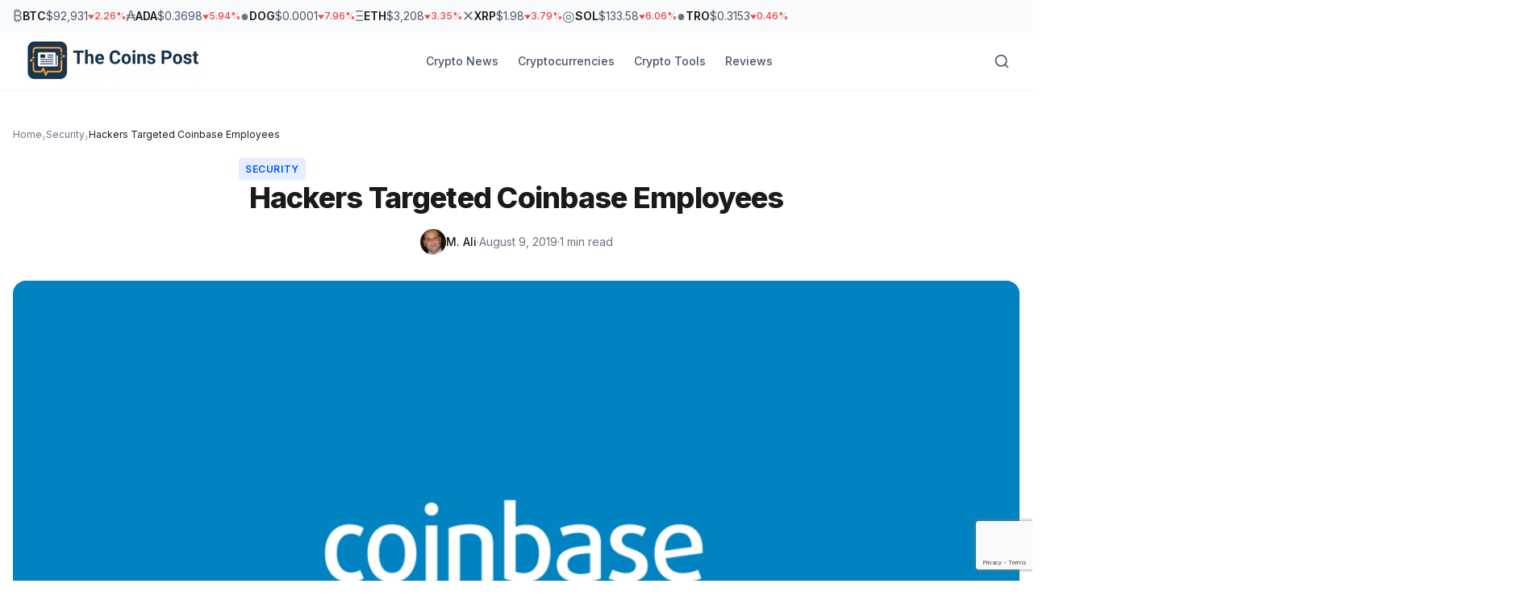

--- FILE ---
content_type: text/html; charset=UTF-8
request_url: https://www.thecoinspost.com/hackers-targeted-coinbase-employees/
body_size: 20825
content:
<!DOCTYPE html>
<html lang="en-US">

<head>
    <meta charset="UTF-8">
    <meta name="viewport" content="width=device-width, initial-scale=1.0">
    <meta http-equiv="X-UA-Compatible" content="IE=edge">
    <meta name='robots' content='index, follow, max-image-preview:large, max-snippet:-1, max-video-preview:-1' />
    <link rel="preconnect" href="https://fonts.googleapis.com">
    <link rel="preconnect" href="https://fonts.gstatic.com" crossorigin>
    <link rel="preload" href="https://www.thecoinspost.com/wp-content/themes/thecoinspost-theme/assets/css/variables.css" as="style">
    
<!-- Google AdSense Auto Ads -->
<script async src="https://pagead2.googlesyndication.com/pagead/js/adsbygoogle.js?client=ca-pub-6975958682679336"
     crossorigin="anonymous"></script>
<!-- End Google AdSense Auto Ads -->
<link rel="canonical" href="https://www.thecoinspost.com/hackers-targeted-coinbase-employees/">

	<!-- This site is optimized with the Yoast SEO plugin v26.6 - https://yoast.com/wordpress/plugins/seo/ -->
	<title>Hackers Targeted Coinbase Employees - The Coins Post</title>
	<meta name="description" content="Coinbase revealed that its employees where targeted by sophisticated cyber attacks leveraging two Firefox 0-day vulnerabilities, spear phishing, and social engineering." />
	<link rel="canonical" href="https://www.thecoinspost.com/hackers-targeted-coinbase-employees/" />
	<meta property="og:locale" content="en_US" />
	<meta property="og:type" content="article" />
	<meta property="og:title" content="Hackers Targeted Coinbase Employees - The Coins Post" />
	<meta property="og:description" content="Coinbase revealed that its employees where targeted by sophisticated cyber attacks leveraging two Firefox 0-day vulnerabilities, spear phishing, and social engineering." />
	<meta property="og:url" content="https://www.thecoinspost.com/hackers-targeted-coinbase-employees/" />
	<meta property="og:site_name" content="The Coins Post" />
	<meta property="article:publisher" content="https://www.facebook.com/The-Coins-Post-468660673710026/" />
	<meta property="article:published_time" content="2019-08-09T13:00:58+00:00" />
	<meta property="og:image" content="https://www.thecoinspost.com/wp-content/uploads/2019/08/coinbase.png" />
	<meta property="og:image:width" content="1200" />
	<meta property="og:image:height" content="675" />
	<meta property="og:image:type" content="image/png" />
	<meta name="author" content="M. Ali" />
	<meta name="twitter:card" content="summary_large_image" />
	<meta name="twitter:creator" content="@https://twitter.com/MohamedNab1l" />
	<meta name="twitter:site" content="@CoinsPost" />
	<meta name="twitter:label1" content="Written by" />
	<meta name="twitter:data1" content="M. Ali" />
	<meta name="twitter:label2" content="Est. reading time" />
	<meta name="twitter:data2" content="1 minute" />
	<script type="application/ld+json" class="yoast-schema-graph">{"@context":"https://schema.org","@graph":[{"@type":"Article","@id":"https://www.thecoinspost.com/hackers-targeted-coinbase-employees/#article","isPartOf":{"@id":"https://www.thecoinspost.com/hackers-targeted-coinbase-employees/"},"author":{"name":"M. Ali","@id":"https://www.thecoinspost.com/#/schema/person/0a182f6b7ef3dc40e8eb270b160373d6"},"headline":"Hackers Targeted Coinbase Employees","datePublished":"2019-08-09T13:00:58+00:00","mainEntityOfPage":{"@id":"https://www.thecoinspost.com/hackers-targeted-coinbase-employees/"},"wordCount":184,"commentCount":0,"publisher":{"@id":"https://www.thecoinspost.com/#organization"},"image":{"@id":"https://www.thecoinspost.com/hackers-targeted-coinbase-employees/#primaryimage"},"thumbnailUrl":"https://www.thecoinspost.com/wp-content/uploads/2019/08/coinbase.png","keywords":["Coinbase","Hack","Malware"],"articleSection":["Security"],"inLanguage":"en-US","potentialAction":[{"@type":"CommentAction","name":"Comment","target":["https://www.thecoinspost.com/hackers-targeted-coinbase-employees/#respond"]}]},{"@type":"WebPage","@id":"https://www.thecoinspost.com/hackers-targeted-coinbase-employees/","url":"https://www.thecoinspost.com/hackers-targeted-coinbase-employees/","name":"Hackers Targeted Coinbase Employees - The Coins Post","isPartOf":{"@id":"https://www.thecoinspost.com/#website"},"primaryImageOfPage":{"@id":"https://www.thecoinspost.com/hackers-targeted-coinbase-employees/#primaryimage"},"image":{"@id":"https://www.thecoinspost.com/hackers-targeted-coinbase-employees/#primaryimage"},"thumbnailUrl":"https://www.thecoinspost.com/wp-content/uploads/2019/08/coinbase.png","datePublished":"2019-08-09T13:00:58+00:00","description":"Coinbase revealed that its employees where targeted by sophisticated cyber attacks leveraging two Firefox 0-day vulnerabilities, spear phishing, and social engineering.","breadcrumb":{"@id":"https://www.thecoinspost.com/hackers-targeted-coinbase-employees/#breadcrumb"},"inLanguage":"en-US","potentialAction":[{"@type":"ReadAction","target":["https://www.thecoinspost.com/hackers-targeted-coinbase-employees/"]}]},{"@type":"ImageObject","inLanguage":"en-US","@id":"https://www.thecoinspost.com/hackers-targeted-coinbase-employees/#primaryimage","url":"https://www.thecoinspost.com/wp-content/uploads/2019/08/coinbase.png","contentUrl":"https://www.thecoinspost.com/wp-content/uploads/2019/08/coinbase.png","width":1200,"height":675},{"@type":"BreadcrumbList","@id":"https://www.thecoinspost.com/hackers-targeted-coinbase-employees/#breadcrumb","itemListElement":[{"@type":"ListItem","position":1,"name":"Home","item":"https://www.thecoinspost.com/"},{"@type":"ListItem","position":2,"name":"Crypto News","item":"https://www.thecoinspost.com/crypto-news/"},{"@type":"ListItem","position":3,"name":"Hackers Targeted Coinbase Employees"}]},{"@type":"WebSite","@id":"https://www.thecoinspost.com/#website","url":"https://www.thecoinspost.com/","name":"The Coins Post","description":"The Coins Post: Latest Bitcoin and Crypto News","publisher":{"@id":"https://www.thecoinspost.com/#organization"},"potentialAction":[{"@type":"SearchAction","target":{"@type":"EntryPoint","urlTemplate":"https://www.thecoinspost.com/?s={search_term_string}"},"query-input":{"@type":"PropertyValueSpecification","valueRequired":true,"valueName":"search_term_string"}}],"inLanguage":"en-US"},{"@type":"Organization","@id":"https://www.thecoinspost.com/#organization","name":"The Coins Post","url":"https://www.thecoinspost.com/","logo":{"@type":"ImageObject","inLanguage":"en-US","@id":"https://www.thecoinspost.com/#/schema/logo/image/","url":"https://www.thecoinspost.com/wp-content/uploads/2019/06/TCP-Logo-Full.jpg","contentUrl":"https://www.thecoinspost.com/wp-content/uploads/2019/06/TCP-Logo-Full.jpg","width":1165,"height":790,"caption":"The Coins Post"},"image":{"@id":"https://www.thecoinspost.com/#/schema/logo/image/"},"sameAs":["https://www.facebook.com/The-Coins-Post-468660673710026/","https://x.com/CoinsPost"]},{"@type":"Person","@id":"https://www.thecoinspost.com/#/schema/person/0a182f6b7ef3dc40e8eb270b160373d6","name":"M. Ali","image":{"@type":"ImageObject","inLanguage":"en-US","@id":"https://www.thecoinspost.com/#/schema/person/image/","url":"https://www.thecoinspost.com/wp-content/uploads/2019/06/0-96x96.jpg","contentUrl":"https://www.thecoinspost.com/wp-content/uploads/2019/06/0-96x96.jpg","caption":"M. Ali"},"description":"Daily cryptocurrency trader, miner, technology enthusiast and a full time IT and security consultant. If you have any questions or comments please feel free to email him at nabil@wibbic.com","sameAs":["https://www.linkedin.com/in/mnabilali/","https://x.com/https://twitter.com/MohamedNab1l"],"url":"https://www.thecoinspost.com/author/coinsmaster/"}]}</script>
	<!-- / Yoast SEO plugin. -->


<link rel='dns-prefetch' href='//cdnjs.cloudflare.com' />
<link rel='dns-prefetch' href='//fonts.googleapis.com' />
<link rel="alternate" type="application/rss+xml" title="The Coins Post &raquo; Feed" href="https://www.thecoinspost.com/feed/" />
<link rel="alternate" type="application/rss+xml" title="The Coins Post &raquo; Comments Feed" href="https://www.thecoinspost.com/comments/feed/" />
<link rel="alternate" title="oEmbed (JSON)" type="application/json+oembed" href="https://www.thecoinspost.com/wp-json/oembed/1.0/embed?url=https%3A%2F%2Fwww.thecoinspost.com%2Fhackers-targeted-coinbase-employees%2F" />
<link rel="alternate" title="oEmbed (XML)" type="text/xml+oembed" href="https://www.thecoinspost.com/wp-json/oembed/1.0/embed?url=https%3A%2F%2Fwww.thecoinspost.com%2Fhackers-targeted-coinbase-employees%2F&#038;format=xml" />
    <style id="tcp-critical-css">
        /* Critical CSS for above-the-fold content */
        :root {
            --color-primary: #0052FF;
            --color-accent: #F7931A;
            --color-bg: #FFFFFF;
            --color-text: #1A1A1A;
            --font-family: 'Inter', -apple-system, BlinkMacSystemFont, 'Segoe UI', sans-serif;
        }

        body {
            margin: 0;
            font-family: var(--font-family);
            background: var(--color-bg);
            color: var(--color-text);
        }

        .site-header {
            position: sticky;
            top: 0;
            z-index: 1000;
            background: #fff;
        }

        .container {
            max-width: 1280px;
            margin: 0 auto;
            padding: 0 20px;
        }

        .skeleton {
            background: linear-gradient(90deg, #f0f0f0 25%, #e0e0e0 50%, #f0f0f0 75%);
            background-size: 200% 100%;
            animation: shimmer 1.5s infinite;
        }

        @keyframes shimmer {
            0% {
                background-position: 200% 0;
            }

            100% {
                background-position: -200% 0;
            }
        }
    </style>
            <!-- Open Graph -->
        <meta property="og:type" content="article">
        <meta property="og:title" content="Hackers Targeted Coinbase Employees">
        <meta property="og:description" content="Coinbase revealed that its employees were targeted by sophisticated hack attacks leveraging two Firefox 0-day vulnerabilities, spear phishing, and social engineering. The attacks started on June 17, where Coinbase&#8217;s employees received emails from Gregory Harris, a Research Grants Administrator at the University of Cambridge contained a web link that, when opened in Firefox, would install [&hellip;]">
        <meta property="og:url" content="https://www.thecoinspost.com/hackers-targeted-coinbase-employees/">
        <meta property="og:site_name" content="The Coins Post">
                    <meta property="og:image" content="https://www.thecoinspost.com/wp-content/uploads/2019/08/coinbase.png">
        
        <!-- Twitter Card -->
        <meta name="twitter:card" content="summary_large_image">
        <meta name="twitter:title" content="Hackers Targeted Coinbase Employees">
        <meta name="twitter:description" content="Coinbase revealed that its employees were targeted by sophisticated hack attacks leveraging two Firefox 0-day vulnerabilities, spear phishing, and social engineering. The attacks started on June 17, where Coinbase&#8217;s employees received emails from Gregory Harris, a Research Grants Administrator at the University of Cambridge contained a web link that, when opened in Firefox, would install [&hellip;]">
                    <meta name="twitter:image" content="https://www.thecoinspost.com/wp-content/uploads/2019/08/coinbase.png">
                    <style id='wp-img-auto-sizes-contain-inline-css'>
img:is([sizes=auto i],[sizes^="auto," i]){contain-intrinsic-size:3000px 1500px}
/*# sourceURL=wp-img-auto-sizes-contain-inline-css */
</style>
<style id='wp-emoji-styles-inline-css'>

	img.wp-smiley, img.emoji {
		display: inline !important;
		border: none !important;
		box-shadow: none !important;
		height: 1em !important;
		width: 1em !important;
		margin: 0 0.07em !important;
		vertical-align: -0.1em !important;
		background: none !important;
		padding: 0 !important;
	}
/*# sourceURL=wp-emoji-styles-inline-css */
</style>
<style id='wp-block-library-inline-css'>
:root{--wp-block-synced-color:#7a00df;--wp-block-synced-color--rgb:122,0,223;--wp-bound-block-color:var(--wp-block-synced-color);--wp-editor-canvas-background:#ddd;--wp-admin-theme-color:#007cba;--wp-admin-theme-color--rgb:0,124,186;--wp-admin-theme-color-darker-10:#006ba1;--wp-admin-theme-color-darker-10--rgb:0,107,160.5;--wp-admin-theme-color-darker-20:#005a87;--wp-admin-theme-color-darker-20--rgb:0,90,135;--wp-admin-border-width-focus:2px}@media (min-resolution:192dpi){:root{--wp-admin-border-width-focus:1.5px}}.wp-element-button{cursor:pointer}:root .has-very-light-gray-background-color{background-color:#eee}:root .has-very-dark-gray-background-color{background-color:#313131}:root .has-very-light-gray-color{color:#eee}:root .has-very-dark-gray-color{color:#313131}:root .has-vivid-green-cyan-to-vivid-cyan-blue-gradient-background{background:linear-gradient(135deg,#00d084,#0693e3)}:root .has-purple-crush-gradient-background{background:linear-gradient(135deg,#34e2e4,#4721fb 50%,#ab1dfe)}:root .has-hazy-dawn-gradient-background{background:linear-gradient(135deg,#faaca8,#dad0ec)}:root .has-subdued-olive-gradient-background{background:linear-gradient(135deg,#fafae1,#67a671)}:root .has-atomic-cream-gradient-background{background:linear-gradient(135deg,#fdd79a,#004a59)}:root .has-nightshade-gradient-background{background:linear-gradient(135deg,#330968,#31cdcf)}:root .has-midnight-gradient-background{background:linear-gradient(135deg,#020381,#2874fc)}:root{--wp--preset--font-size--normal:16px;--wp--preset--font-size--huge:42px}.has-regular-font-size{font-size:1em}.has-larger-font-size{font-size:2.625em}.has-normal-font-size{font-size:var(--wp--preset--font-size--normal)}.has-huge-font-size{font-size:var(--wp--preset--font-size--huge)}.has-text-align-center{text-align:center}.has-text-align-left{text-align:left}.has-text-align-right{text-align:right}.has-fit-text{white-space:nowrap!important}#end-resizable-editor-section{display:none}.aligncenter{clear:both}.items-justified-left{justify-content:flex-start}.items-justified-center{justify-content:center}.items-justified-right{justify-content:flex-end}.items-justified-space-between{justify-content:space-between}.screen-reader-text{border:0;clip-path:inset(50%);height:1px;margin:-1px;overflow:hidden;padding:0;position:absolute;width:1px;word-wrap:normal!important}.screen-reader-text:focus{background-color:#ddd;clip-path:none;color:#444;display:block;font-size:1em;height:auto;left:5px;line-height:normal;padding:15px 23px 14px;text-decoration:none;top:5px;width:auto;z-index:100000}html :where(.has-border-color){border-style:solid}html :where([style*=border-top-color]){border-top-style:solid}html :where([style*=border-right-color]){border-right-style:solid}html :where([style*=border-bottom-color]){border-bottom-style:solid}html :where([style*=border-left-color]){border-left-style:solid}html :where([style*=border-width]){border-style:solid}html :where([style*=border-top-width]){border-top-style:solid}html :where([style*=border-right-width]){border-right-style:solid}html :where([style*=border-bottom-width]){border-bottom-style:solid}html :where([style*=border-left-width]){border-left-style:solid}html :where(img[class*=wp-image-]){height:auto;max-width:100%}:where(figure){margin:0 0 1em}html :where(.is-position-sticky){--wp-admin--admin-bar--position-offset:var(--wp-admin--admin-bar--height,0px)}@media screen and (max-width:600px){html :where(.is-position-sticky){--wp-admin--admin-bar--position-offset:0px}}

/*# sourceURL=wp-block-library-inline-css */
</style><style id='wp-block-image-inline-css'>
.wp-block-image>a,.wp-block-image>figure>a{display:inline-block}.wp-block-image img{box-sizing:border-box;height:auto;max-width:100%;vertical-align:bottom}@media not (prefers-reduced-motion){.wp-block-image img.hide{visibility:hidden}.wp-block-image img.show{animation:show-content-image .4s}}.wp-block-image[style*=border-radius] img,.wp-block-image[style*=border-radius]>a{border-radius:inherit}.wp-block-image.has-custom-border img{box-sizing:border-box}.wp-block-image.aligncenter{text-align:center}.wp-block-image.alignfull>a,.wp-block-image.alignwide>a{width:100%}.wp-block-image.alignfull img,.wp-block-image.alignwide img{height:auto;width:100%}.wp-block-image .aligncenter,.wp-block-image .alignleft,.wp-block-image .alignright,.wp-block-image.aligncenter,.wp-block-image.alignleft,.wp-block-image.alignright{display:table}.wp-block-image .aligncenter>figcaption,.wp-block-image .alignleft>figcaption,.wp-block-image .alignright>figcaption,.wp-block-image.aligncenter>figcaption,.wp-block-image.alignleft>figcaption,.wp-block-image.alignright>figcaption{caption-side:bottom;display:table-caption}.wp-block-image .alignleft{float:left;margin:.5em 1em .5em 0}.wp-block-image .alignright{float:right;margin:.5em 0 .5em 1em}.wp-block-image .aligncenter{margin-left:auto;margin-right:auto}.wp-block-image :where(figcaption){margin-bottom:1em;margin-top:.5em}.wp-block-image.is-style-circle-mask img{border-radius:9999px}@supports ((-webkit-mask-image:none) or (mask-image:none)) or (-webkit-mask-image:none){.wp-block-image.is-style-circle-mask img{border-radius:0;-webkit-mask-image:url('data:image/svg+xml;utf8,<svg viewBox="0 0 100 100" xmlns="http://www.w3.org/2000/svg"><circle cx="50" cy="50" r="50"/></svg>');mask-image:url('data:image/svg+xml;utf8,<svg viewBox="0 0 100 100" xmlns="http://www.w3.org/2000/svg"><circle cx="50" cy="50" r="50"/></svg>');mask-mode:alpha;-webkit-mask-position:center;mask-position:center;-webkit-mask-repeat:no-repeat;mask-repeat:no-repeat;-webkit-mask-size:contain;mask-size:contain}}:root :where(.wp-block-image.is-style-rounded img,.wp-block-image .is-style-rounded img){border-radius:9999px}.wp-block-image figure{margin:0}.wp-lightbox-container{display:flex;flex-direction:column;position:relative}.wp-lightbox-container img{cursor:zoom-in}.wp-lightbox-container img:hover+button{opacity:1}.wp-lightbox-container button{align-items:center;backdrop-filter:blur(16px) saturate(180%);background-color:#5a5a5a40;border:none;border-radius:4px;cursor:zoom-in;display:flex;height:20px;justify-content:center;opacity:0;padding:0;position:absolute;right:16px;text-align:center;top:16px;width:20px;z-index:100}@media not (prefers-reduced-motion){.wp-lightbox-container button{transition:opacity .2s ease}}.wp-lightbox-container button:focus-visible{outline:3px auto #5a5a5a40;outline:3px auto -webkit-focus-ring-color;outline-offset:3px}.wp-lightbox-container button:hover{cursor:pointer;opacity:1}.wp-lightbox-container button:focus{opacity:1}.wp-lightbox-container button:focus,.wp-lightbox-container button:hover,.wp-lightbox-container button:not(:hover):not(:active):not(.has-background){background-color:#5a5a5a40;border:none}.wp-lightbox-overlay{box-sizing:border-box;cursor:zoom-out;height:100vh;left:0;overflow:hidden;position:fixed;top:0;visibility:hidden;width:100%;z-index:100000}.wp-lightbox-overlay .close-button{align-items:center;cursor:pointer;display:flex;justify-content:center;min-height:40px;min-width:40px;padding:0;position:absolute;right:calc(env(safe-area-inset-right) + 16px);top:calc(env(safe-area-inset-top) + 16px);z-index:5000000}.wp-lightbox-overlay .close-button:focus,.wp-lightbox-overlay .close-button:hover,.wp-lightbox-overlay .close-button:not(:hover):not(:active):not(.has-background){background:none;border:none}.wp-lightbox-overlay .lightbox-image-container{height:var(--wp--lightbox-container-height);left:50%;overflow:hidden;position:absolute;top:50%;transform:translate(-50%,-50%);transform-origin:top left;width:var(--wp--lightbox-container-width);z-index:9999999999}.wp-lightbox-overlay .wp-block-image{align-items:center;box-sizing:border-box;display:flex;height:100%;justify-content:center;margin:0;position:relative;transform-origin:0 0;width:100%;z-index:3000000}.wp-lightbox-overlay .wp-block-image img{height:var(--wp--lightbox-image-height);min-height:var(--wp--lightbox-image-height);min-width:var(--wp--lightbox-image-width);width:var(--wp--lightbox-image-width)}.wp-lightbox-overlay .wp-block-image figcaption{display:none}.wp-lightbox-overlay button{background:none;border:none}.wp-lightbox-overlay .scrim{background-color:#fff;height:100%;opacity:.9;position:absolute;width:100%;z-index:2000000}.wp-lightbox-overlay.active{visibility:visible}@media not (prefers-reduced-motion){.wp-lightbox-overlay.active{animation:turn-on-visibility .25s both}.wp-lightbox-overlay.active img{animation:turn-on-visibility .35s both}.wp-lightbox-overlay.show-closing-animation:not(.active){animation:turn-off-visibility .35s both}.wp-lightbox-overlay.show-closing-animation:not(.active) img{animation:turn-off-visibility .25s both}.wp-lightbox-overlay.zoom.active{animation:none;opacity:1;visibility:visible}.wp-lightbox-overlay.zoom.active .lightbox-image-container{animation:lightbox-zoom-in .4s}.wp-lightbox-overlay.zoom.active .lightbox-image-container img{animation:none}.wp-lightbox-overlay.zoom.active .scrim{animation:turn-on-visibility .4s forwards}.wp-lightbox-overlay.zoom.show-closing-animation:not(.active){animation:none}.wp-lightbox-overlay.zoom.show-closing-animation:not(.active) .lightbox-image-container{animation:lightbox-zoom-out .4s}.wp-lightbox-overlay.zoom.show-closing-animation:not(.active) .lightbox-image-container img{animation:none}.wp-lightbox-overlay.zoom.show-closing-animation:not(.active) .scrim{animation:turn-off-visibility .4s forwards}}@keyframes show-content-image{0%{visibility:hidden}99%{visibility:hidden}to{visibility:visible}}@keyframes turn-on-visibility{0%{opacity:0}to{opacity:1}}@keyframes turn-off-visibility{0%{opacity:1;visibility:visible}99%{opacity:0;visibility:visible}to{opacity:0;visibility:hidden}}@keyframes lightbox-zoom-in{0%{transform:translate(calc((-100vw + var(--wp--lightbox-scrollbar-width))/2 + var(--wp--lightbox-initial-left-position)),calc(-50vh + var(--wp--lightbox-initial-top-position))) scale(var(--wp--lightbox-scale))}to{transform:translate(-50%,-50%) scale(1)}}@keyframes lightbox-zoom-out{0%{transform:translate(-50%,-50%) scale(1);visibility:visible}99%{visibility:visible}to{transform:translate(calc((-100vw + var(--wp--lightbox-scrollbar-width))/2 + var(--wp--lightbox-initial-left-position)),calc(-50vh + var(--wp--lightbox-initial-top-position))) scale(var(--wp--lightbox-scale));visibility:hidden}}
/*# sourceURL=https://www.thecoinspost.com/wp-includes/blocks/image/style.min.css */
</style>
<style id='wp-block-image-theme-inline-css'>
:root :where(.wp-block-image figcaption){color:#555;font-size:13px;text-align:center}.is-dark-theme :root :where(.wp-block-image figcaption){color:#ffffffa6}.wp-block-image{margin:0 0 1em}
/*# sourceURL=https://www.thecoinspost.com/wp-includes/blocks/image/theme.min.css */
</style>
<style id='global-styles-inline-css'>
:root{--wp--preset--aspect-ratio--square: 1;--wp--preset--aspect-ratio--4-3: 4/3;--wp--preset--aspect-ratio--3-4: 3/4;--wp--preset--aspect-ratio--3-2: 3/2;--wp--preset--aspect-ratio--2-3: 2/3;--wp--preset--aspect-ratio--16-9: 16/9;--wp--preset--aspect-ratio--9-16: 9/16;--wp--preset--color--black: #000000;--wp--preset--color--cyan-bluish-gray: #abb8c3;--wp--preset--color--white: #ffffff;--wp--preset--color--pale-pink: #f78da7;--wp--preset--color--vivid-red: #cf2e2e;--wp--preset--color--luminous-vivid-orange: #ff6900;--wp--preset--color--luminous-vivid-amber: #fcb900;--wp--preset--color--light-green-cyan: #7bdcb5;--wp--preset--color--vivid-green-cyan: #00d084;--wp--preset--color--pale-cyan-blue: #8ed1fc;--wp--preset--color--vivid-cyan-blue: #0693e3;--wp--preset--color--vivid-purple: #9b51e0;--wp--preset--gradient--vivid-cyan-blue-to-vivid-purple: linear-gradient(135deg,rgb(6,147,227) 0%,rgb(155,81,224) 100%);--wp--preset--gradient--light-green-cyan-to-vivid-green-cyan: linear-gradient(135deg,rgb(122,220,180) 0%,rgb(0,208,130) 100%);--wp--preset--gradient--luminous-vivid-amber-to-luminous-vivid-orange: linear-gradient(135deg,rgb(252,185,0) 0%,rgb(255,105,0) 100%);--wp--preset--gradient--luminous-vivid-orange-to-vivid-red: linear-gradient(135deg,rgb(255,105,0) 0%,rgb(207,46,46) 100%);--wp--preset--gradient--very-light-gray-to-cyan-bluish-gray: linear-gradient(135deg,rgb(238,238,238) 0%,rgb(169,184,195) 100%);--wp--preset--gradient--cool-to-warm-spectrum: linear-gradient(135deg,rgb(74,234,220) 0%,rgb(151,120,209) 20%,rgb(207,42,186) 40%,rgb(238,44,130) 60%,rgb(251,105,98) 80%,rgb(254,248,76) 100%);--wp--preset--gradient--blush-light-purple: linear-gradient(135deg,rgb(255,206,236) 0%,rgb(152,150,240) 100%);--wp--preset--gradient--blush-bordeaux: linear-gradient(135deg,rgb(254,205,165) 0%,rgb(254,45,45) 50%,rgb(107,0,62) 100%);--wp--preset--gradient--luminous-dusk: linear-gradient(135deg,rgb(255,203,112) 0%,rgb(199,81,192) 50%,rgb(65,88,208) 100%);--wp--preset--gradient--pale-ocean: linear-gradient(135deg,rgb(255,245,203) 0%,rgb(182,227,212) 50%,rgb(51,167,181) 100%);--wp--preset--gradient--electric-grass: linear-gradient(135deg,rgb(202,248,128) 0%,rgb(113,206,126) 100%);--wp--preset--gradient--midnight: linear-gradient(135deg,rgb(2,3,129) 0%,rgb(40,116,252) 100%);--wp--preset--font-size--small: 13px;--wp--preset--font-size--medium: 20px;--wp--preset--font-size--large: 36px;--wp--preset--font-size--x-large: 42px;--wp--preset--spacing--20: 0.44rem;--wp--preset--spacing--30: 0.67rem;--wp--preset--spacing--40: 1rem;--wp--preset--spacing--50: 1.5rem;--wp--preset--spacing--60: 2.25rem;--wp--preset--spacing--70: 3.38rem;--wp--preset--spacing--80: 5.06rem;--wp--preset--shadow--natural: 6px 6px 9px rgba(0, 0, 0, 0.2);--wp--preset--shadow--deep: 12px 12px 50px rgba(0, 0, 0, 0.4);--wp--preset--shadow--sharp: 6px 6px 0px rgba(0, 0, 0, 0.2);--wp--preset--shadow--outlined: 6px 6px 0px -3px rgb(255, 255, 255), 6px 6px rgb(0, 0, 0);--wp--preset--shadow--crisp: 6px 6px 0px rgb(0, 0, 0);}:where(.is-layout-flex){gap: 0.5em;}:where(.is-layout-grid){gap: 0.5em;}body .is-layout-flex{display: flex;}.is-layout-flex{flex-wrap: wrap;align-items: center;}.is-layout-flex > :is(*, div){margin: 0;}body .is-layout-grid{display: grid;}.is-layout-grid > :is(*, div){margin: 0;}:where(.wp-block-columns.is-layout-flex){gap: 2em;}:where(.wp-block-columns.is-layout-grid){gap: 2em;}:where(.wp-block-post-template.is-layout-flex){gap: 1.25em;}:where(.wp-block-post-template.is-layout-grid){gap: 1.25em;}.has-black-color{color: var(--wp--preset--color--black) !important;}.has-cyan-bluish-gray-color{color: var(--wp--preset--color--cyan-bluish-gray) !important;}.has-white-color{color: var(--wp--preset--color--white) !important;}.has-pale-pink-color{color: var(--wp--preset--color--pale-pink) !important;}.has-vivid-red-color{color: var(--wp--preset--color--vivid-red) !important;}.has-luminous-vivid-orange-color{color: var(--wp--preset--color--luminous-vivid-orange) !important;}.has-luminous-vivid-amber-color{color: var(--wp--preset--color--luminous-vivid-amber) !important;}.has-light-green-cyan-color{color: var(--wp--preset--color--light-green-cyan) !important;}.has-vivid-green-cyan-color{color: var(--wp--preset--color--vivid-green-cyan) !important;}.has-pale-cyan-blue-color{color: var(--wp--preset--color--pale-cyan-blue) !important;}.has-vivid-cyan-blue-color{color: var(--wp--preset--color--vivid-cyan-blue) !important;}.has-vivid-purple-color{color: var(--wp--preset--color--vivid-purple) !important;}.has-black-background-color{background-color: var(--wp--preset--color--black) !important;}.has-cyan-bluish-gray-background-color{background-color: var(--wp--preset--color--cyan-bluish-gray) !important;}.has-white-background-color{background-color: var(--wp--preset--color--white) !important;}.has-pale-pink-background-color{background-color: var(--wp--preset--color--pale-pink) !important;}.has-vivid-red-background-color{background-color: var(--wp--preset--color--vivid-red) !important;}.has-luminous-vivid-orange-background-color{background-color: var(--wp--preset--color--luminous-vivid-orange) !important;}.has-luminous-vivid-amber-background-color{background-color: var(--wp--preset--color--luminous-vivid-amber) !important;}.has-light-green-cyan-background-color{background-color: var(--wp--preset--color--light-green-cyan) !important;}.has-vivid-green-cyan-background-color{background-color: var(--wp--preset--color--vivid-green-cyan) !important;}.has-pale-cyan-blue-background-color{background-color: var(--wp--preset--color--pale-cyan-blue) !important;}.has-vivid-cyan-blue-background-color{background-color: var(--wp--preset--color--vivid-cyan-blue) !important;}.has-vivid-purple-background-color{background-color: var(--wp--preset--color--vivid-purple) !important;}.has-black-border-color{border-color: var(--wp--preset--color--black) !important;}.has-cyan-bluish-gray-border-color{border-color: var(--wp--preset--color--cyan-bluish-gray) !important;}.has-white-border-color{border-color: var(--wp--preset--color--white) !important;}.has-pale-pink-border-color{border-color: var(--wp--preset--color--pale-pink) !important;}.has-vivid-red-border-color{border-color: var(--wp--preset--color--vivid-red) !important;}.has-luminous-vivid-orange-border-color{border-color: var(--wp--preset--color--luminous-vivid-orange) !important;}.has-luminous-vivid-amber-border-color{border-color: var(--wp--preset--color--luminous-vivid-amber) !important;}.has-light-green-cyan-border-color{border-color: var(--wp--preset--color--light-green-cyan) !important;}.has-vivid-green-cyan-border-color{border-color: var(--wp--preset--color--vivid-green-cyan) !important;}.has-pale-cyan-blue-border-color{border-color: var(--wp--preset--color--pale-cyan-blue) !important;}.has-vivid-cyan-blue-border-color{border-color: var(--wp--preset--color--vivid-cyan-blue) !important;}.has-vivid-purple-border-color{border-color: var(--wp--preset--color--vivid-purple) !important;}.has-vivid-cyan-blue-to-vivid-purple-gradient-background{background: var(--wp--preset--gradient--vivid-cyan-blue-to-vivid-purple) !important;}.has-light-green-cyan-to-vivid-green-cyan-gradient-background{background: var(--wp--preset--gradient--light-green-cyan-to-vivid-green-cyan) !important;}.has-luminous-vivid-amber-to-luminous-vivid-orange-gradient-background{background: var(--wp--preset--gradient--luminous-vivid-amber-to-luminous-vivid-orange) !important;}.has-luminous-vivid-orange-to-vivid-red-gradient-background{background: var(--wp--preset--gradient--luminous-vivid-orange-to-vivid-red) !important;}.has-very-light-gray-to-cyan-bluish-gray-gradient-background{background: var(--wp--preset--gradient--very-light-gray-to-cyan-bluish-gray) !important;}.has-cool-to-warm-spectrum-gradient-background{background: var(--wp--preset--gradient--cool-to-warm-spectrum) !important;}.has-blush-light-purple-gradient-background{background: var(--wp--preset--gradient--blush-light-purple) !important;}.has-blush-bordeaux-gradient-background{background: var(--wp--preset--gradient--blush-bordeaux) !important;}.has-luminous-dusk-gradient-background{background: var(--wp--preset--gradient--luminous-dusk) !important;}.has-pale-ocean-gradient-background{background: var(--wp--preset--gradient--pale-ocean) !important;}.has-electric-grass-gradient-background{background: var(--wp--preset--gradient--electric-grass) !important;}.has-midnight-gradient-background{background: var(--wp--preset--gradient--midnight) !important;}.has-small-font-size{font-size: var(--wp--preset--font-size--small) !important;}.has-medium-font-size{font-size: var(--wp--preset--font-size--medium) !important;}.has-large-font-size{font-size: var(--wp--preset--font-size--large) !important;}.has-x-large-font-size{font-size: var(--wp--preset--font-size--x-large) !important;}
/*# sourceURL=global-styles-inline-css */
</style>

<style id='classic-theme-styles-inline-css'>
/*! This file is auto-generated */
.wp-block-button__link{color:#fff;background-color:#32373c;border-radius:9999px;box-shadow:none;text-decoration:none;padding:calc(.667em + 2px) calc(1.333em + 2px);font-size:1.125em}.wp-block-file__button{background:#32373c;color:#fff;text-decoration:none}
/*# sourceURL=/wp-includes/css/classic-themes.min.css */
</style>
<link rel='stylesheet' id='contact-form-7-css' href='https://www.thecoinspost.com/wp-content/plugins/contact-form-7/includes/css/styles.css?ver=6.1.4' media='all' />
<link rel='stylesheet' id='pcw-plugin-style-css' href='https://www.thecoinspost.com/wp-content/plugins/premium-cryptocurrency-widgets/assets/css/style.css?ver=2.13.1' media='all' />
<link rel='stylesheet' id='tcp-crypto-widgets-css' href='https://www.thecoinspost.com/wp-content/plugins/tcp-crypto-widgets/assets/css/widgets.css?ver=2.0.0' media='all' />
<link rel='stylesheet' id='tcp-coin-table-css' href='https://www.thecoinspost.com/wp-content/plugins/tcp-crypto-widgets/assets/css/coin-table.css?ver=2.0.0' media='all' />
<link rel='stylesheet' id='tcp-token-unlocks-css' href='https://www.thecoinspost.com/wp-content/plugins/tcp-crypto-widgets/assets/css/token-unlocks.css?ver=2.0.0' media='all' />
<link rel='stylesheet' id='tcp-converter-css' href='https://www.thecoinspost.com/wp-content/plugins/tcp-crypto-widgets/assets/css/converter.css?ver=2.0.0' media='all' />
<link rel='stylesheet' id='tcp-homepage-coins-css' href='https://www.thecoinspost.com/wp-content/plugins/tcp-crypto-widgets/assets/css/homepage-coins.css?ver=2.0.0' media='all' />
<link rel='stylesheet' id='tcp-footer-enhanced-css' href='https://www.thecoinspost.com/wp-content/plugins/tcp-crypto-widgets/assets/css/footer-enhanced.css?ver=2.0.0' media='all' />
<link rel='stylesheet' id='tcp-google-fonts-css' href='https://fonts.googleapis.com/css2?family=Inter:wght@400;500;600;700;800&#038;display=swap' media='all' />
<link rel='stylesheet' id='tcp-variables-css' href='https://www.thecoinspost.com/wp-content/themes/thecoinspost-theme/assets/css/variables.css?ver=1.0.0' media='all' />
<link rel='stylesheet' id='tcp-base-css' href='https://www.thecoinspost.com/wp-content/themes/thecoinspost-theme/assets/css/base.css?ver=1.0.0' media='all' />
<link rel='stylesheet' id='tcp-components-css' href='https://www.thecoinspost.com/wp-content/themes/thecoinspost-theme/assets/css/components.css?ver=1.0.0' media='all' />
<link rel='stylesheet' id='tcp-layout-css' href='https://www.thecoinspost.com/wp-content/themes/thecoinspost-theme/assets/css/layout.css?ver=1.0.0' media='all' />
<link rel='stylesheet' id='tcp-responsive-css' href='https://www.thecoinspost.com/wp-content/themes/thecoinspost-theme/assets/css/responsive.css?ver=1.0.0' media='all' />
<link rel='stylesheet' id='tcp-features-css' href='https://www.thecoinspost.com/wp-content/themes/thecoinspost-theme/assets/css/features.css?ver=1.0.0' media='all' />
<link rel='stylesheet' id='tcp-style-css' href='https://www.thecoinspost.com/wp-content/themes/thecoinspost-theme/style.css?ver=1.0.0' media='all' />
<link rel='stylesheet' id='mcw-crypto-css' href='https://www.thecoinspost.com/wp-content/plugins/massive-cryptocurrency-widgets/assets/public/css/style.css?ver=3.1.2' media='all' />
<link rel='stylesheet' id='mcw-crypto-select-css' href='https://www.thecoinspost.com/wp-content/plugins/massive-cryptocurrency-widgets/assets/public/css/selectize.custom.css?ver=3.1.2' media='all' />
<link rel='stylesheet' id='mcw-crypto-datatable-css' href='https://www.thecoinspost.com/wp-content/plugins/massive-cryptocurrency-widgets/assets/public/css/jquery.dataTables.min.css?ver=1.10.16' media='all' />
<link rel='stylesheet' id='wp-block-paragraph-css' href='https://www.thecoinspost.com/wp-includes/blocks/paragraph/style.min.css?ver=6.9' media='all' />
<script src="https://www.thecoinspost.com/wp-includes/js/jquery/jquery.min.js?ver=3.7.1" id="jquery-core-js"></script>
<script src="https://www.thecoinspost.com/wp-includes/js/jquery/jquery-migrate.min.js?ver=3.4.1" id="jquery-migrate-js"></script>
<link rel="https://api.w.org/" href="https://www.thecoinspost.com/wp-json/" /><link rel="alternate" title="JSON" type="application/json" href="https://www.thecoinspost.com/wp-json/wp/v2/posts/1620" /><link rel="EditURI" type="application/rsd+xml" title="RSD" href="https://www.thecoinspost.com/xmlrpc.php?rsd" />
<meta name="generator" content="WordPress 6.9" />
<link rel='shortlink' href='https://www.thecoinspost.com/?p=1620' />
<script type="application/ld+json">{"@context":"https://schema.org","@type":"NewsArticle","headline":"Hackers Targeted Coinbase Employees","description":"Coinbase revealed that its employees were targeted by sophisticated hack attacks leveraging two Firefox 0-day vulnerabilities, spear phishing, and social engineering. The attacks started on June 17, where Coinbase&#8217;s employees received emails from Gregory Harris, a Research Grants Administrator at the University of Cambridge contained a web link that, when opened in Firefox, would install [&hellip;]","image":["https://www.thecoinspost.com/wp-content/uploads/2019/08/coinbase.png"],"datePublished":"2019-08-09T13:00:58+00:00","dateModified":"2019-08-09T11:57:32+00:00","author":{"@type":"Person","name":"M. Ali"},"publisher":{"@type":"Organization","name":"The Coins Post","logo":{"@type":"ImageObject","url":"https://www.thecoinspost.com/wp-content/uploads/2026/01/TheCoinsPost-WB-250-tran.png"}},"mainEntityOfPage":{"@type":"WebPage","@id":"https://www.thecoinspost.com/hackers-targeted-coinbase-employees/"},"articleSection":"Security"}</script>
    <style id="tcp-customizer-css">
        :root {
            --color-primary:
                #0052FF            ;
            --color-accent:
                #F7931A            ;
        }
    </style>
    </head>

<body data-rsssl=1 class="wp-singular post-template-default single single-post postid-1620 single-format-standard wp-custom-logo wp-embed-responsive wp-theme-thecoinspost-theme">
    
    <a class="skip-link" href="#main-content">Skip to main content</a>

    <header class="site-header" role="banner">
            <div class="crypto-ticker" role="marquee" aria-label="Cryptocurrency prices">
        <div class="ticker-container">
            <div class="ticker-content">
                                    <div class="ticker-item" data-coin="bitcoin">
                        <span class="ticker-icon">₿</span>
                        <span class="ticker-symbol">BTC</span>
                        <span class="ticker-price">$92,931</span>
                        <span class="ticker-change ticker-down">
                                                            <svg width="10" height="10" viewBox="0 0 10 10" fill="currentColor">
                                    <path d="M5 10L0 3H10L5 10Z" />
                                </svg>
                                                        2.26%
                        </span>
                    </div>
                                    <div class="ticker-item" data-coin="cardano">
                        <span class="ticker-icon">₳</span>
                        <span class="ticker-symbol">ADA</span>
                        <span class="ticker-price">$0.3698</span>
                        <span class="ticker-change ticker-down">
                                                            <svg width="10" height="10" viewBox="0 0 10 10" fill="currentColor">
                                    <path d="M5 10L0 3H10L5 10Z" />
                                </svg>
                                                        5.94%
                        </span>
                    </div>
                                    <div class="ticker-item" data-coin="doge">
                        <span class="ticker-icon">●</span>
                        <span class="ticker-symbol">DOG</span>
                        <span class="ticker-price">$0.0001</span>
                        <span class="ticker-change ticker-down">
                                                            <svg width="10" height="10" viewBox="0 0 10 10" fill="currentColor">
                                    <path d="M5 10L0 3H10L5 10Z" />
                                </svg>
                                                        7.96%
                        </span>
                    </div>
                                    <div class="ticker-item" data-coin="ethereum">
                        <span class="ticker-icon">Ξ</span>
                        <span class="ticker-symbol">ETH</span>
                        <span class="ticker-price">$3,208</span>
                        <span class="ticker-change ticker-down">
                                                            <svg width="10" height="10" viewBox="0 0 10 10" fill="currentColor">
                                    <path d="M5 10L0 3H10L5 10Z" />
                                </svg>
                                                        3.35%
                        </span>
                    </div>
                                    <div class="ticker-item" data-coin="ripple">
                        <span class="ticker-icon">✕</span>
                        <span class="ticker-symbol">XRP</span>
                        <span class="ticker-price">$1.98</span>
                        <span class="ticker-change ticker-down">
                                                            <svg width="10" height="10" viewBox="0 0 10 10" fill="currentColor">
                                    <path d="M5 10L0 3H10L5 10Z" />
                                </svg>
                                                        3.79%
                        </span>
                    </div>
                                    <div class="ticker-item" data-coin="solana">
                        <span class="ticker-icon">◎</span>
                        <span class="ticker-symbol">SOL</span>
                        <span class="ticker-price">$133.58</span>
                        <span class="ticker-change ticker-down">
                                                            <svg width="10" height="10" viewBox="0 0 10 10" fill="currentColor">
                                    <path d="M5 10L0 3H10L5 10Z" />
                                </svg>
                                                        6.06%
                        </span>
                    </div>
                                    <div class="ticker-item" data-coin="tron">
                        <span class="ticker-icon">●</span>
                        <span class="ticker-symbol">TRO</span>
                        <span class="ticker-price">$0.3153</span>
                        <span class="ticker-change ticker-down">
                                                            <svg width="10" height="10" viewBox="0 0 10 10" fill="currentColor">
                                    <path d="M5 10L0 3H10L5 10Z" />
                                </svg>
                                                        0.46%
                        </span>
                    </div>
                            </div>
        </div>
    </div>
    
        <div class="container">
            <div class="header-main">
                <!-- Site Branding -->
                <div class="site-branding">
                                            <a href="https://www.thecoinspost.com/" class="site-logo" rel="home">
                            <a href="https://www.thecoinspost.com/" class="custom-logo-link" rel="home"><img width="250" height="60" src="https://www.thecoinspost.com/wp-content/uploads/2026/01/TheCoinsPost-WB-250-tran.png" class="custom-logo" alt="The Coins Post" decoding="async" /></a>                        </a>
                                    </div>

                <!-- Primary Navigation -->
                <nav class="primary-nav" role="navigation"
                    aria-label="Primary Menu">
                    <ul id="menu-main-menu" class="nav-menu"><li id="menu-item-3745" class="menu-item menu-item-type-post_type menu-item-object-page current_page_parent menu-item-3745"><a href="https://www.thecoinspost.com/crypto-news/">Crypto News</a></li>
<li id="menu-item-tcp-cryptocurrencies-nav" class="menu-item menu-item-prices menu-item-tcp-cryptocurrencies-nav"><a href="https://www.thecoinspost.com/cryptocurrencies/">Cryptocurrencies</a></li>
<li id="menu-item-3746" class="menu-item menu-item-type-post_type menu-item-object-page menu-item-3746"><a href="https://www.thecoinspost.com/tools/">Crypto Tools</a></li>
<li id="menu-item-3747" class="menu-item menu-item-type-taxonomy menu-item-object-category menu-item-3747"><a href="https://www.thecoinspost.com/category/reviews/">Reviews</a></li>
</ul>                </nav>

                <!-- Header Actions -->
                <div class="header-actions">
                    
                                            <div class="header-search">
                            <button class="search-toggle" aria-expanded="false" aria-controls="search-overlay"
                                aria-label="Toggle search">
                                <svg width="20" height="20" viewBox="0 0 24 24" fill="none" stroke="currentColor"
                                    stroke-width="2" stroke-linecap="round" stroke-linejoin="round">
                                    <circle cx="11" cy="11" r="8" />
                                    <path d="m21 21-4.35-4.35" />
                                </svg>
                            </button>
                            <div id="search-overlay" class="search-form-overlay">
                                
<form role="search" method="get" class="search-form" action="https://www.thecoinspost.com/">
    <label class="screen-reader-text" for="search-field">Search for:</label>
    <input type="search" id="search-field" class="search-field"
        placeholder="Search..." value=""
        name="s">
    <button type="submit" class="search-submit btn btn-primary">
        <svg width="18" height="18" viewBox="0 0 24 24" fill="none" stroke="currentColor" stroke-width="2"
            stroke-linecap="round" stroke-linejoin="round">
            <circle cx="11" cy="11" r="8" />
            <path d="m21 21-4.35-4.35" />
        </svg>
        <span class="screen-reader-text">Search</span>
    </button>
</form>                            </div>
                        </div>
                    
                    <!-- Mobile Menu Toggle -->
                    <button class="mobile-menu-toggle" aria-expanded="false" aria-controls="mobile-nav"
                        aria-label="Toggle menu">
                        <span class="hamburger">
                            <span></span>
                            <span></span>
                            <span></span>
                        </span>
                    </button>
                </div>
            </div>
        </div>

        <!-- Mobile Navigation -->
        <nav id="mobile-nav" class="mobile-nav" role="navigation"
            aria-label="Mobile Menu">
            <ul id="menu-main-menu-1" class="nav-menu"><li class="menu-item menu-item-type-post_type menu-item-object-page current_page_parent menu-item-3745"><a href="https://www.thecoinspost.com/crypto-news/">Crypto News</a></li>
<li class="menu-item menu-item-prices menu-item-tcp-cryptocurrencies-nav"><a href="https://www.thecoinspost.com/cryptocurrencies/">Cryptocurrencies</a></li>
<li class="menu-item menu-item-type-post_type menu-item-object-page menu-item-3746"><a href="https://www.thecoinspost.com/tools/">Crypto Tools</a></li>
<li class="menu-item menu-item-type-taxonomy menu-item-object-category menu-item-3747"><a href="https://www.thecoinspost.com/category/reviews/">Reviews</a></li>
</ul>
                            <div class="mobile-search">
                    
<form role="search" method="get" class="search-form" action="https://www.thecoinspost.com/">
    <label class="screen-reader-text" for="search-field">Search for:</label>
    <input type="search" id="search-field" class="search-field"
        placeholder="Search..." value=""
        name="s">
    <button type="submit" class="search-submit btn btn-primary">
        <svg width="18" height="18" viewBox="0 0 24 24" fill="none" stroke="currentColor" stroke-width="2"
            stroke-linecap="round" stroke-linejoin="round">
            <circle cx="11" cy="11" r="8" />
            <path d="m21 21-4.35-4.35" />
        </svg>
        <span class="screen-reader-text">Search</span>
    </button>
</form>                </div>
            
                    </nav>
    </header>

    
    <main id="main-content" class="site-main" role="main">
    <article id="post-1620" class="single-post post-1620 post type-post status-publish format-standard has-post-thumbnail hentry category-security tag-coinbase tag-hack tag-malware">
        <div class="container">
            <!-- Breadcrumbs -->
            <nav class="breadcrumbs" aria-label="Breadcrumb"><ol class="breadcrumb-list" itemscope itemtype="https://schema.org/BreadcrumbList"><li class="breadcrumb-item" itemprop="itemListElement" itemscope itemtype="https://schema.org/ListItem"><a href="https://www.thecoinspost.com/" itemprop="item"><span itemprop="name">Home</span></a><meta itemprop="position" content="1"></li><span class="breadcrumb-sep">›</span><li class="breadcrumb-item" itemprop="itemListElement" itemscope itemtype="https://schema.org/ListItem"><a href="https://www.thecoinspost.com/category/security/" itemprop="item"><span itemprop="name">Security</span></a><meta itemprop="position" content="2"></li><span class="breadcrumb-sep">›</span><li class="breadcrumb-item current" itemprop="itemListElement" itemscope itemtype="https://schema.org/ListItem"><span itemprop="name">Hackers Targeted Coinbase Employees</span><meta itemprop="position" content="3"></li></ol></nav>
            <!-- Reading Progress Bar -->
            <div class="reading-progress" id="reading-progress"></div>

            <!-- Post Header -->
            <header class="single-post-header">
                <div class="post-categories"><a href="https://www.thecoinspost.com/category/security/" class="category-badge">Security</a></div>
                <h1 class="entry-title">Hackers Targeted Coinbase Employees</h1>

                <div class="single-post-meta">
                    <div class="post-author"><a href="https://www.thecoinspost.com/author/coinsmaster/" class="author-avatar"><img alt='MNabilAli' src='https://www.thecoinspost.com/wp-content/uploads/2019/06/0-40x40.jpg' srcset='https://www.thecoinspost.com/wp-content/uploads/2019/06/0-80x80.jpg 2x' class='avatar avatar-40 photo' height='40' width='40' decoding='async'/></a><a href="https://www.thecoinspost.com/author/coinsmaster/" class="author-name">M. Ali</a></div>                    <span class="meta-divider">·</span>
                    <time datetime="2019-08-09T13:00:58+00:00">
                        August 9, 2019                    </time>
                    <span class="meta-divider">·</span>
                    <span class="reading-time">1 min read</span>
                </div>
            </header>

            <!-- Featured Image -->
                            <div class="single-post-image">
                    <img width="1200" height="675" src="https://www.thecoinspost.com/wp-content/uploads/2019/08/coinbase.png" class="attachment-full size-full wp-post-image" alt="" decoding="async" fetchpriority="high" srcset="https://www.thecoinspost.com/wp-content/uploads/2019/08/coinbase.png 1200w, https://www.thecoinspost.com/wp-content/uploads/2019/08/coinbase-300x169.png 300w, https://www.thecoinspost.com/wp-content/uploads/2019/08/coinbase-768x432.png 768w, https://www.thecoinspost.com/wp-content/uploads/2019/08/coinbase-1024x576.png 1024w" sizes="(max-width: 1200px) 100vw, 1200px" />                                    </div>
            
            <!-- Main Content with Optional Sidebar -->
            <div class="single-post-wrapper">
                <div class="single-post-main">
                    <!-- Post Content -->
                    <div class="single-post-content entry-content">
                        
<p>Coinbase <a href="https://blog.coinbase.com/responding-to-firefox-0-days-in-the-wild-d9c85a57f15b">revealed</a> that its employees were targeted by sophisticated hack attacks leveraging two Firefox 0-day vulnerabilities, spear phishing, and social engineering.</p>



<p>The attacks started on June 17, where Coinbase&#8217;s employees received emails from Gregory Harris, a Research Grants Administrator at the University of Cambridge contained a web link that, when opened in Firefox, would install malware capable of taking over someone’s machine. The attacks were detected and blocked by Coinbase&#8217;s security team.</p>



<p>The attackers seems to be highly skilled and experienced in writing exploit codes as they used unpublished Firefox 0-days, they hacked two Cambridge university email accounts, created  created a landing page with exploit code at the University of Cambridge official domain and they could bypass Coinbase spam filters.</p>    <div class="tcp-in-article-ad" data-position="1">
                    <script async src="https://pagead2.googlesyndication.com/pagead/js/adsbygoogle.js?client=ca-pub-6975958682679336"
     crossorigin="anonymous"></script>
<!-- Coinspost-In-article-ads -->
<ins class="adsbygoogle"
     style="display:block"
     data-ad-client="ca-pub-6975958682679336"
     data-ad-slot="1010636162"
     data-ad-format="auto"
     data-full-width-responsive="true"></ins>
<script>
     (adsbygoogle = window.adsbygoogle || []).push({});
</script>            <script>(adsbygoogle = window.adsbygoogle || []).push({});</script>
            </div>
    



<p>Coinbase team reached out to Cambridge University to assist in securing their  infrastructure and to collect more information about the attacker’s  behavior.</p>



<p>Coinbase is a cryptocurrency exchange headquartered in San Francisco, California. Coinbase is considered to be the largest cryptocurrency exchange in USA.</p>



<figure class="wp-block-image"><img decoding="async" width="700" height="455" src="https://www.thecoinspost.com/wp-content/uploads/2019/08/Coinbase-hack-attempt.jpg" alt="" class="wp-image-1621" srcset="https://www.thecoinspost.com/wp-content/uploads/2019/08/Coinbase-hack-attempt.jpg 700w, https://www.thecoinspost.com/wp-content/uploads/2019/08/Coinbase-hack-attempt-300x195.jpg 300w" sizes="(max-width: 700px) 100vw, 700px" /><figcaption>A screen shot from the emails that coinbase stuff received. Image credits to Coinbase</figcaption></figure>



<p></p>
                    </div>

                    <!-- Post Footer -->
                    <footer class="single-post-footer">
                        <!-- Tags -->
                                                    <div class="post-tags">
                                <span class="tags-label">Tags:</span>
                                                                    <a href="https://www.thecoinspost.com/tag/coinbase/" class="tag-link">
                                        Coinbase                                    </a>
                                                                    <a href="https://www.thecoinspost.com/tag/hack/" class="tag-link">
                                        Hack                                    </a>
                                                                    <a href="https://www.thecoinspost.com/tag/malware/" class="tag-link">
                                        Malware                                    </a>
                                                            </div>
                        
                        <!-- Share Buttons -->
                            <div class="share-buttons">
        <span class="share-label">Share:</span>
        <a href="https://twitter.com/intent/tweet?url=https%3A%2F%2Fwww.thecoinspost.com%2Fhackers-targeted-coinbase-employees%2F&text=Hackers+Targeted+Coinbase+Employees" target="_blank"
            rel="noopener noreferrer" class="share-btn share-twitter"
            aria-label="Share on Twitter">
            <svg width="18" height="18" viewBox="0 0 24 24" fill="currentColor">
                <path
                    d="M18.244 2.25h3.308l-7.227 8.26 8.502 11.24H16.17l-5.214-6.817L4.99 21.75H1.68l7.73-8.835L1.254 2.25H8.08l4.713 6.231zm-1.161 17.52h1.833L7.084 4.126H5.117z" />
            </svg>
        </a>
        <a href="https://www.facebook.com/sharer/sharer.php?u=https%3A%2F%2Fwww.thecoinspost.com%2Fhackers-targeted-coinbase-employees%2F" target="_blank" rel="noopener noreferrer"
            class="share-btn share-facebook" aria-label="Share on Facebook">
            <svg width="18" height="18" viewBox="0 0 24 24" fill="currentColor">
                <path
                    d="M24 12.073c0-6.627-5.373-12-12-12s-12 5.373-12 12c0 5.99 4.388 10.954 10.125 11.854v-8.385H7.078v-3.47h3.047V9.43c0-3.007 1.792-4.669 4.533-4.669 1.312 0 2.686.235 2.686.235v2.953H15.83c-1.491 0-1.956.925-1.956 1.874v2.25h3.328l-.532 3.47h-2.796v8.385C19.612 23.027 24 18.062 24 12.073z" />
            </svg>
        </a>
        <a href="https://www.linkedin.com/shareArticle?mini=true&url=https%3A%2F%2Fwww.thecoinspost.com%2Fhackers-targeted-coinbase-employees%2F&title=Hackers+Targeted+Coinbase+Employees"
            target="_blank" rel="noopener noreferrer" class="share-btn share-linkedin"
            aria-label="Share on LinkedIn">
            <svg width="18" height="18" viewBox="0 0 24 24" fill="currentColor">
                <path
                    d="M20.447 20.452h-3.554v-5.569c0-1.328-.027-3.037-1.852-3.037-1.853 0-2.136 1.445-2.136 2.939v5.667H9.351V9h3.414v1.561h.046c.477-.9 1.637-1.85 3.37-1.85 3.601 0 4.267 2.37 4.267 5.455v6.286zM5.337 7.433c-1.144 0-2.063-.926-2.063-2.065 0-1.138.92-2.063 2.063-2.063 1.14 0 2.064.925 2.064 2.063 0 1.139-.925 2.065-2.064 2.065zm1.782 13.019H3.555V9h3.564v11.452zM22.225 0H1.771C.792 0 0 .774 0 1.729v20.542C0 23.227.792 24 1.771 24h20.451C23.2 24 24 23.227 24 22.271V1.729C24 .774 23.2 0 22.222 0h.003z" />
            </svg>
        </a>
        <a href="https://t.me/share/url?url=https%3A%2F%2Fwww.thecoinspost.com%2Fhackers-targeted-coinbase-employees%2F&text=Hackers+Targeted+Coinbase+Employees" target="_blank"
            rel="noopener noreferrer" class="share-btn share-telegram"
            aria-label="Share on Telegram">
            <svg width="18" height="18" viewBox="0 0 24 24" fill="currentColor">
                <path
                    d="M11.944 0A12 12 0 0 0 0 12a12 12 0 0 0 12 12 12 12 0 0 0 12-12A12 12 0 0 0 12 0a12 12 0 0 0-.056 0zm4.962 7.224c.1-.002.321.023.465.14a.506.506 0 0 1 .171.325c.016.093.036.306.02.472-.18 1.898-.962 6.502-1.36 8.627-.168.9-.499 1.201-.82 1.23-.696.065-1.225-.46-1.9-.902-1.056-.693-1.653-1.124-2.678-1.8-1.185-.78-.417-1.21.258-1.91.177-.184 3.247-2.977 3.307-3.23.007-.032.014-.15-.056-.212s-.174-.041-.249-.024c-.106.024-1.793 1.14-5.061 3.345-.48.33-.913.49-1.302.48-.428-.008-1.252-.241-1.865-.44-.752-.245-1.349-.374-1.297-.789.027-.216.325-.437.893-.663 3.498-1.524 5.83-2.529 6.998-3.014 3.332-1.386 4.025-1.627 4.476-1.635z" />
            </svg>
        </a>
    </div>
    
                        <!-- Author Bio Box -->
                        <div class="author-bio-box">
                            <div class="author-bio-avatar">
                                <img alt='MNabilAli' src='https://www.thecoinspost.com/wp-content/uploads/2019/06/0-80x80.jpg' srcset='https://www.thecoinspost.com/wp-content/uploads/2019/06/0.jpg 2x' class='avatar avatar-80 photo' height='80' width='80' loading='lazy' decoding='async'/>                            </div>
                            <div class="author-bio-content">
                                <h4 class="author-bio-name">
                                    <a href="https://www.thecoinspost.com/author/coinsmaster/">
                                        M. Ali                                    </a>
                                </h4>
                                <span class="author-bio-role">Author</span>
                                                                    <p class="author-bio-description">Daily cryptocurrency trader, miner, technology enthusiast and a full time IT and security consultant. If you have any questions or comments please feel free to email him at nabil@wibbic.com</p>
                                                                <div class="author-bio-social">
                                                                        <a href="https://www.thecoinspost.com/author/coinsmaster/"
                                        aria-label="View all posts">
                                        <svg width="16" height="16" viewBox="0 0 24 24" fill="none" stroke="currentColor"
                                            stroke-width="2">
                                            <path d="M19 21l-7-5-7 5V5a2 2 0 0 1 2-2h10a2 2 0 0 1 2 2z" />
                                        </svg>
                                    </a>
                                </div>
                            </div>
                        </div>
                    </footer>
                </div>

                <!-- Sidebar -->
                                    <aside class="site-sidebar" role="complementary">
                        <div id="tcp_btc_dominance-3" class="widget widget_tcp_btc_dominance"><div class="tcp-widget tcp-widget-card tcp-btc-dominance"><div class="fng-header"><h4 class="fng-title"><svg width="20" height="20" viewBox="0 0 24 24" fill="#f7931a" stroke="none"><path d="M23.64 14.9c-1.6 6.4-8.1 10.3-14.5 8.7-6.4-1.6-10.3-8.1-8.7-14.5 1.6-6.4 8.1-10.3 14.5-8.7 6.4 1.6 10.3 8.1 8.7 14.5z"/><path fill="#fff" d="M17.3 10.5c.2-1.5-0.9-2.3-2.5-2.9l.5-2-1.2-.3-.5 2c-.3-.1-.6-.2-.9-.2l.5-2-1.2-.3-.5 2-.7-.2-1.7-.4-.3 1.3s.9.2.9.2c.5.1.6.4.6.7l-.6 2.4c0 0 .1 0 .1 0l-.1 0-.8 3.4c-.1.2-.3.5-.7.4 0 0-.9-.2-.9-.2l-.6 1.4 1.6.4.9.2-.5 2 1.2.3.5-2 .9.2-.5 2 1.2.3.5-2c2.1.4 3.7.2 4.3-1.6.5-1.5 0-2.3-1.1-2.9.8-.2 1.4-.7 1.6-1.8zm-2.8 4c-.4 1.5-2.9.7-3.7.5l.7-2.6c.8.2 3.4.6 3 2.1zm.4-4c-.3 1.4-2.4.7-3.1.5l.6-2.4c.7.2 2.9.5 2.5 1.9z"/></svg>₿ BTC Dominance</h4></div><div class="tcp-dominance-widget"><div class="tcp-dominance-gauge"><svg viewBox="0 0 100 60" class="tcp-gauge-svg"><path d="M 10 55 A 40 40 0 0 1 90 55" fill="none" stroke="#e0e0e0" stroke-width="8" stroke-linecap="round"/><path d="M 10 55 A 40 40 0 0 1 59.34788406617 16.107622038689" fill="none" stroke="#f7931a" stroke-width="8" stroke-linecap="round"/></svg><div class="tcp-gauge-value">57.5%</div><div class="tcp-gauge-label">BTC Market Share</div></div><p class="tcp-dominance-interpretation">Moderate BTC dominance</p><div class="tcp-eth-dominance"><span class="tcp-label">ETH Dominance:</span><span class="tcp-value">12.0%</span></div></div></div></div>                    </aside>
                            </div>
        </div>

        <!-- Related Posts -->
                    <section class="related-posts">
                <div class="container">
                    <div class="section-header">
                        <h2 class="section-title">Related Stories</h2>
                    </div>
                    <div class="related-posts-grid">
                        
<article class="card article-item" data-category="security">
    <div class="card-image">
        <a href="https://www.thecoinspost.com/mydashwallet-was-compromised-two-months/" aria-hidden="true" tabindex="-1">
                            <img width="400" height="225" src="https://www.thecoinspost.com/wp-content/uploads/2019/07/hack.jpg" class="attachment-tcp-card size-tcp-card wp-post-image" alt="" loading="lazy" decoding="async" srcset="https://www.thecoinspost.com/wp-content/uploads/2019/07/hack.jpg 1200w, https://www.thecoinspost.com/wp-content/uploads/2019/07/hack-300x169.jpg 300w, https://www.thecoinspost.com/wp-content/uploads/2019/07/hack-768x432.jpg 768w, https://www.thecoinspost.com/wp-content/uploads/2019/07/hack-1024x576.jpg 1024w" sizes="auto, (max-width: 400px) 100vw, 400px" />                    </a>
    </div>

    <div class="card-content">
        <div class="post-categories"><a href="https://www.thecoinspost.com/category/security/" class="category-badge">Security</a></div>
        <h3 class="card-title">
            <a href="https://www.thecoinspost.com/mydashwallet-was-compromised-two-months/">MyDashWallet Was Compromised For Two Months</a>
        </h3>

                    <p class="card-excerpt">MyDashWallet.com was hacked between May 13th-July 12th. MyDashWallet was modified to load an external script from the script from external...</p>
        
        <div class="card-meta">
            <span class="meta-date">July 15, 2019</span>
            <span class="card-meta-divider"></span>
            <span class="meta-reading-time">1 min read</span>
        </div>
    </div>
</article>
<article class="card article-item" data-category="altcoins">
    <div class="card-image">
        <a href="https://www.thecoinspost.com/facebook-is-hiring-hackers-to-secure-its-new-cryptocurrency/" aria-hidden="true" tabindex="-1">
                            <img width="400" height="225" src="https://www.thecoinspost.com/wp-content/uploads/2019/08/cropped-Facebook-libra.jpg" class="attachment-tcp-card size-tcp-card wp-post-image" alt="" loading="lazy" decoding="async" srcset="https://www.thecoinspost.com/wp-content/uploads/2019/08/cropped-Facebook-libra.jpg 1024w, https://www.thecoinspost.com/wp-content/uploads/2019/08/cropped-Facebook-libra-300x169.jpg 300w, https://www.thecoinspost.com/wp-content/uploads/2019/08/cropped-Facebook-libra-768x432.jpg 768w" sizes="auto, (max-width: 400px) 100vw, 400px" />                    </a>
    </div>

    <div class="card-content">
        <div class="post-categories"><a href="https://www.thecoinspost.com/category/altcoins/" class="category-badge">Altcoins</a></div>
        <h3 class="card-title">
            <a href="https://www.thecoinspost.com/facebook-is-hiring-hackers-to-secure-its-new-cryptocurrency/">Facebook Is Hiring Hackers To Secure Its New Cryptocurrency</a>
        </h3>

                    <p class="card-excerpt">Facebook is offering up to $10K to anyone who could find security vulnerabilities in its new cryptocurrency &#8220;Libra&#8221;. Facebook is...</p>
        
        <div class="card-meta">
            <span class="meta-date">August 29, 2019</span>
            <span class="card-meta-divider"></span>
            <span class="meta-reading-time">2 min read</span>
        </div>
    </div>
</article>
<article class="card article-item" data-category="exchanges">
    <div class="card-image">
        <a href="https://www.thecoinspost.com/bitrue-hacker-is-moving-the-stolen-funds-to-huobi-bittrex-exmo-and-changenow/" aria-hidden="true" tabindex="-1">
                            <img width="400" height="225" src="https://www.thecoinspost.com/wp-content/uploads/2019/06/Bitrue-hackers.jpg" class="attachment-tcp-card size-tcp-card wp-post-image" alt="" loading="lazy" decoding="async" srcset="https://www.thecoinspost.com/wp-content/uploads/2019/06/Bitrue-hackers.jpg 1200w, https://www.thecoinspost.com/wp-content/uploads/2019/06/Bitrue-hackers-300x169.jpg 300w, https://www.thecoinspost.com/wp-content/uploads/2019/06/Bitrue-hackers-768x432.jpg 768w, https://www.thecoinspost.com/wp-content/uploads/2019/06/Bitrue-hackers-1024x576.jpg 1024w" sizes="auto, (max-width: 400px) 100vw, 400px" />                    </a>
    </div>

    <div class="card-content">
        <div class="post-categories"><a href="https://www.thecoinspost.com/category/exchanges/" class="category-badge">Exchanges</a></div>
        <h3 class="card-title">
            <a href="https://www.thecoinspost.com/bitrue-hacker-is-moving-the-stolen-funds-to-huobi-bittrex-exmo-and-changenow/">Bitrue Hacker is moving the stolen funds to Huobi, Bittrex, Exmo and ChangeNOW</a>
        </h3>

                    <p class="card-excerpt">The hackers who stole approximately $4 million worth of Ripple XRP and ADA Coins from Singapore cryptocurrency exchange Bitrue on...</p>
        
        <div class="card-meta">
            <span class="meta-date">June 30, 2019</span>
            <span class="card-meta-divider"></span>
            <span class="meta-reading-time">1 min read</span>
        </div>
    </div>
</article>
<article class="card article-item" data-category="bitcoin">
    <div class="card-image">
        <a href="https://www.thecoinspost.com/bitcoin-user-losses-16-2-million-in-btc-after-using-an-old-electrum-wallet/" aria-hidden="true" tabindex="-1">
                            <img width="400" height="225" src="https://www.thecoinspost.com/wp-content/uploads/2019/07/BitPoint-Hacked.jpg" class="attachment-tcp-card size-tcp-card wp-post-image" alt="" loading="lazy" decoding="async" srcset="https://www.thecoinspost.com/wp-content/uploads/2019/07/BitPoint-Hacked.jpg 1200w, https://www.thecoinspost.com/wp-content/uploads/2019/07/BitPoint-Hacked-300x169.jpg 300w, https://www.thecoinspost.com/wp-content/uploads/2019/07/BitPoint-Hacked-768x432.jpg 768w, https://www.thecoinspost.com/wp-content/uploads/2019/07/BitPoint-Hacked-1024x576.jpg 1024w" sizes="auto, (max-width: 400px) 100vw, 400px" />                    </a>
    </div>

    <div class="card-content">
        <div class="post-categories"><a href="https://www.thecoinspost.com/category/bitcoin/" class="category-badge">Bitcoin</a></div>
        <h3 class="card-title">
            <a href="https://www.thecoinspost.com/bitcoin-user-losses-16-2-million-in-btc-after-using-an-old-electrum-wallet/">Bitcoin User Losses $16.2 Million in BTC After Using an Old Electrum Wallet</a>
        </h3>

                    <p class="card-excerpt">An anonymous Bitcoin user is claiming to have lost $16,000,000 (1400 Bitcoins) due to installing an old Electrum wallet version...</p>
        
        <div class="card-meta">
            <span class="meta-date">August 31, 2020</span>
            <span class="card-meta-divider"></span>
            <span class="meta-reading-time">2 min read</span>
        </div>
    </div>
</article>                    </div>
                </div>
            </section>
        
        <!-- Comments -->
            </article>

    </main>

    <footer class="site-footer site-footer-enhanced" role="contentinfo">
        <div class="footer-main">
            <div class="container">
                <div class="footer-grid-enhanced">
                    <!-- Column 1: About -->
                    <div class="footer-column footer-about">
                                                    <a href="https://www.thecoinspost.com/" class="footer-logo">
                                <a href="https://www.thecoinspost.com/" class="custom-logo-link" rel="home"><img width="250" height="60" src="https://www.thecoinspost.com/wp-content/uploads/2026/01/TheCoinsPost-WB-250-tran.png" class="custom-logo" alt="The Coins Post" decoding="async" /></a>                            </a>
                        
                        <p class="footer-description">
                            The Coins Post: Latest Bitcoin and Crypto News                        </p>

                        <!-- Social Links -->
                                            </div>

                    <!-- Column 2: Quick Links -->
                    <div class="footer-column footer-quick-links">
                        <h4 class="footer-column-title">Quick Links</h4>
                        <ul class="footer-links">
                            <li><a href="https://www.thecoinspost.com/">Home</a></li>
                                                            <li><a href="https://www.thecoinspost.com/cryptocurrencies/">Cryptocurrencies</a></li>
                                                                                        <li><a href="https://www.thecoinspost.com/token-unlocks/">Token Unlocks</a></li>
                                                                                    <li><a href="https://www.thecoinspost.com/crypto-news/">News</a></li>
                        </ul>
                    </div>

                    <!-- Column 3: Tools -->
                    <div class="footer-column footer-tools">
                        <h4 class="footer-column-title">Tools</h4>
                        <ul class="footer-links">
                            <li><a href="https://www.thecoinspost.com/tools/">All Tools</a></li>
                            <li><a href="https://www.thecoinspost.com/crypto-profit-loss-calculator/">Profit/Loss Calculator</a></li>
                            <li><a href="https://www.thecoinspost.com/market-cap-comparison/">Market Cap Comparison</a></li>
                            <li><a href="https://www.thecoinspost.com/dca/">DCA Calculator</a></li>
                            <li><a href="https://www.thecoinspost.com/bitcoin-halving/">Bitcoin Halving</a></li>
                        </ul>
                    </div>

                    <!-- Column 4: Newsletter & Social -->
                    <div class="footer-column footer-newsletter">
                        <h4 class="footer-column-title">Stay Updated</h4>
                        <p class="newsletter-description">
                            Subscribe to our newsletter for the latest crypto news and updates.                        </p>
                        
                        <!-- Newsletter Form -->
                        <form class="footer-newsletter-form" id="footer-newsletter-form">
                            <div class="newsletter-input-group">
                                <input type="email" 
                                       name="email" 
                                       placeholder="Enter your email" 
                                       required 
                                       class="newsletter-input"
                                       aria-label="Email address">
                                <button type="submit" class="newsletter-submit" aria-label="Subscribe">
                                    <svg width="20" height="20" viewBox="0 0 24 24" fill="none" stroke="currentColor" stroke-width="2" stroke-linecap="round" stroke-linejoin="round">
                                        <path d="M22 2L11 13"></path>
                                        <path d="M22 2L15 22L11 13L2 9L22 2Z"></path>
                                    </svg>
                                </button>
                            </div>
                            <input type="hidden" name="source" value="footer">
                            <div class="newsletter-message" aria-live="polite"></div>
                        </form>
                    </div>
                </div>
            </div>
        </div>

        <!-- Footer Bottom -->
        <div class="footer-bottom">
            <div class="container">
                <div class="footer-bottom-content">
                    <!-- Copyright -->
                    <div class="footer-copyright">
                        &copy; 2026 The Coins Post. All rights reserved.                    </div>

                    <!-- Legal Links -->
                    <nav class="footer-legal" aria-label="Legal Links">
                        <ul class="footer-legal-links"><li id="menu-item-456" class="menu-item menu-item-type-taxonomy menu-item-object-category menu-item-456"><a href="https://www.thecoinspost.com/category/bitcoin/">Bitcoin News</a></li>
<li id="menu-item-458" class="menu-item menu-item-type-taxonomy menu-item-object-category menu-item-458"><a href="https://www.thecoinspost.com/category/altcoins/">Altcoins News</a></li>
<li id="menu-item-457" class="menu-item menu-item-type-taxonomy menu-item-object-category menu-item-457"><a href="https://www.thecoinspost.com/category/exchanges/">Exchanges News</a></li>
<li id="menu-item-764" class="menu-item menu-item-type-taxonomy menu-item-object-category menu-item-764"><a href="https://www.thecoinspost.com/category/blockchain/">Blockchain News</a></li>
<li id="menu-item-3681" class="menu-item menu-item-type-post_type menu-item-object-page menu-item-3681"><a href="https://www.thecoinspost.com/crypto-calculator/">Crypto Calculator</a></li>
<li id="menu-item-3712" class="menu-item menu-item-type-post_type menu-item-object-page menu-item-3712"><a href="https://www.thecoinspost.com/staking-rewards-calculator/">Staking Rewards Calculator</a></li>
<li id="menu-item-3711" class="menu-item menu-item-type-post_type menu-item-object-page menu-item-3711"><a href="https://www.thecoinspost.com/gas-tracker/">Gas Tracker</a></li>
<li id="menu-item-555" class="menu-item menu-item-type-post_type menu-item-object-page menu-item-555"><a href="https://www.thecoinspost.com/disclaimer/">Disclaimer</a></li>
<li id="menu-item-561" class="menu-item menu-item-type-post_type menu-item-object-page menu-item-privacy-policy menu-item-561"><a rel="privacy-policy" href="https://www.thecoinspost.com/privacy-policy/">Privacy Policy</a></li>
<li id="menu-item-859" class="menu-item menu-item-type-custom menu-item-object-custom menu-item-859"><a href="https://www.thecoinspost.com/feed">RSS Feed</a></li>
<li id="menu-item-765" class="menu-item menu-item-type-post_type menu-item-object-page menu-item-765"><a href="https://www.thecoinspost.com/contact-us/">Contact Us</a></li>
</ul>                    </nav>
                </div>
            </div>
        </div>
    </footer>
    
<script type="speculationrules">
{"prefetch":[{"source":"document","where":{"and":[{"href_matches":"/*"},{"not":{"href_matches":["/wp-*.php","/wp-admin/*","/wp-content/uploads/*","/wp-content/*","/wp-content/plugins/*","/wp-content/themes/thecoinspost-theme/*","/*\\?(.+)"]}},{"not":{"selector_matches":"a[rel~=\"nofollow\"]"}},{"not":{"selector_matches":".no-prefetch, .no-prefetch a"}}]},"eagerness":"conservative"}]}
</script>
		<div data-theiaStickySidebar-sidebarSelector='"#secondary, #sidebar, .sidebar, #primary"'
		     data-theiaStickySidebar-options='{"containerSelector":"","additionalMarginTop":0,"additionalMarginBottom":0,"updateSidebarHeight":false,"minWidth":0,"sidebarBehavior":"modern","disableOnResponsiveLayouts":true}'></div>
		<script src="https://www.thecoinspost.com/wp-includes/js/dist/hooks.min.js?ver=dd5603f07f9220ed27f1" id="wp-hooks-js"></script>
<script src="https://www.thecoinspost.com/wp-includes/js/dist/i18n.min.js?ver=c26c3dc7bed366793375" id="wp-i18n-js"></script>
<script id="wp-i18n-js-after">
wp.i18n.setLocaleData( { 'text direction\u0004ltr': [ 'ltr' ] } );
//# sourceURL=wp-i18n-js-after
</script>
<script src="https://www.thecoinspost.com/wp-content/plugins/contact-form-7/includes/swv/js/index.js?ver=6.1.4" id="swv-js"></script>
<script id="contact-form-7-js-before">
var wpcf7 = {
    "api": {
        "root": "https:\/\/www.thecoinspost.com\/wp-json\/",
        "namespace": "contact-form-7\/v1"
    }
};
//# sourceURL=contact-form-7-js-before
</script>
<script src="https://www.thecoinspost.com/wp-content/plugins/contact-form-7/includes/js/index.js?ver=6.1.4" id="contact-form-7-js"></script>
<script id="pcw-plugin-main-js-extra">
var premiumCryptocurrencyWidgets = {"shortcodeOpenTag":"[cryptocurrency_widget ","shortcodeCloseTag":"]","pluginUrl":"https://www.thecoinspost.com/wp-content/plugins/premium-cryptocurrency-widgets","websiteUrl":"https://www.thecoinspost.com","thousandsSeparator":",","decimalSeparator":".","locale":"en","cryptoComareApiKey":"be330727d8a9e715c0255b4974e2dbc6f5dda7eb291661ef843fb1e35c17bbe8","googleMapsApiKey":"","assetRecognitionRegexp":"","text":{"_self":"Same window","_blank":"New window","60min":"1 hour","24h":"24 hours","5d":"5 days","7d":"7 days","14":"14 days","1m":"1 month","2m":"2 months","3m":"3 months","6m":"6 months","1y":"1 year","2y":"2 years","3y":"3 years","5y":"5 years","algorithm":"Algorithm","anonymity":"Anonymity","api":"API","api_type":"API type","asc":"Ascending","ask":"Ask","asset":"Pair","assets":"Assets","asset_short":"Pair short","average_fee":"Average fee","axes":"Display axes","bar":"Bar","bid":"Bid","block_reward_reduction":"Block reward reduction","bottomCenter":"Bottom center","bottomLeft":"Bottom left","bottomRight":"Bottom right","buy":"Buy","center":"Center","change_abs":"Change","change_pct":"% Change","change_abs_24h":"Change 24h","change_pct_24h":"% Change 24h","chart":"Chart","close":"Close","color":"Color","copy":"Copy","country":"Country","cryptocurrencies":"Cryptocurrencies","cryptocurrency":"Cryptocurrency","currency":"Currency","currencies":"Currencies","cursor":"Cursor","customizable":"Customizable","customize":"Customize","date_time":"Date / time","desc":"Descending","description":"Description","difficulty_adjustment":"Difficulty adjustment","direction":"Direction","display_currency":"Quote (display) currency","display_chart":"Display chart for selected coin","display_header":"Display header","ease_of_use":"Ease of use","features":"Features","fee":"Fee","field":"Field","field_animation":"Price change animation","fields":"Fields","flash":"Flash on quotes change","graph_type":"Graph type","high":"High","high_24h":"High 24h","id":"ID","yes":"Yes","last_market":"Last market","last_trade_id":"Last trade ID","last_update":"Last udpate","last_update_ago":"Last udpate","last_volume":"Last volume","last_volume_from":"Last volume","last_volume_to":"Last volume","left":"Left","limit":"Limit","line":"Line","link":"Link","logo":"Logo","logo_name":"Name","logo_name_link":"Name","low":"Low","low_24h":"Low 24h","market":"Market","market_cap":"Market cap","market_cap2":"Mkt cap","markup":"Text (markup)","max":"Max","min_payout":"Min payout","mode":"Mode","multiple_from":"Multiple coins / single display currency","multiple_to":"Single coin / multiple display currencies","name":"Name","name_lc":"Name (LC)","name_link":"Name","no":"No","number_b":"b","number_k":"k","number_m":"m","number_t":"b","open":"Open","open_24h":"Open 24h","page_url":"Coin page URL","pagination":"Pagination","pause":"Pause on hover","payment_type":"Payment type","period":"Period","period_short_60min":"1h","period_short_24h":"24h","period_short_5d":"5d","period_short_7d":"7d","period_short_14":"14d","period_short_1m":"1m","period_short_2m":"2m","period_short_3m":"3m","period_short_6m":"6m","period_short_1y":"1y","period_short_2y":"2y","period_short_3y":"3y","period_short_5y":"5y","period_short_max":"max","platforms":"Platforms","position":"Position","preview":"Preview","price":"Price","price_to":"Price (currency)","proof_type":"Proof type","portfolio_date":"Purchase date","portfolio_price":"Purchase price","portfolio_sell_date":"Sell date","portfolio_sell_price":"Sell price","portfolio_structure":"Portfolio structure","portfolio_quantity":"Quantity","portfolio_change_abs":"Change","portfolio_change_pct":"% Change","portfolio_cost":"Cost","portfolio_value":"Market value","portfolio_return_abs":"Return","portfolio_return_pct":"% Return","range_24h":"24h range","rank":"Rank","realtime":"Real-time updates","read_more":"Read more","right":"Right","rows_per_page":"Rows per page","quantity":"Quantity","save":"Save","search":"Search","search2":"Search...","search_not_found":"No matching records found","sell":"Sell","security":"Security","shortcode":"Shortcode","server_locations":"Server locations","sort_field":"Sort field","sort_direction":"Sort direction","source":"Source","source_code_link":"Source code link","supply":"Supply","supported_coins":"Supported coins","symbol":"Symbol","symbol_from":"From","symbol_from_lc":"From (LC)","symbol_to":"To","speed":"Speed","start_date":"Start date","start_expanded":"Start expanded","style":"Extra CSS styles","target":"Target","technology":"Technology","template":"Template","theme":"Theme","timeout":"Timeout","topCenter":"Top center","topLeft":"Top left","topRight":"Top right","total":"Total","total_portfolio_change_abs":"Total change","total_portfolio_change_pct":"Total % change","total_portfolio_cost":"Total cost","total_portfolio_value":"Total value","total_volume_24h_from":"Total volume 24h","total_volume_24h_to":"Total volume 24h","total_volume_24h_to2":"Vol 24h","total_volume_pct":"% from total volume","trade_date":"Date","trade_date_ago":"Time","trading_assets":"Trading pairs","treemap":"Treemap","type":"Type","twitter":"Twitter","unknown":"Unknown","url":"URL","validation_type":"Validation type","variables":"Available variables","volume":"Volume","volume_day_from":"Day volume","volume_day_to":"Day volume","volume_24h":"Volume 24h","volume_24h_from":"Volume 24h","volume_24h_to":"Volume 24h","volume_from":"Volume","volume_to":"Volume","vwap":"VWAP","website":"Website"}};
//# sourceURL=pcw-plugin-main-js-extra
</script>
<script src="https://www.thecoinspost.com/wp-content/plugins/premium-cryptocurrency-widgets/assets/js/dist/app.js?ver=2.13.1" id="pcw-plugin-main-js"></script>
<script src="https://www.thecoinspost.com/wp-content/plugins/theia-sticky-sidebar/js/ResizeSensor.js?ver=1.7.0" id="theia-sticky-sidebar/ResizeSensor.js-js"></script>
<script src="https://www.thecoinspost.com/wp-content/plugins/theia-sticky-sidebar/js/theia-sticky-sidebar.js?ver=1.7.0" id="theia-sticky-sidebar/theia-sticky-sidebar.js-js"></script>
<script src="https://www.thecoinspost.com/wp-content/plugins/theia-sticky-sidebar/js/main.js?ver=1.7.0" id="theia-sticky-sidebar/main.js-js"></script>
<script id="tcp-coin-table-js-extra">
var tcpCoinTable = {"ajaxUrl":"https://www.thecoinspost.com/wp-admin/admin-ajax.php","nonce":"bf67a96450","perPage":"25","strings":{"loading":"Loading...","error":"Error loading data. Please try again.","noResults":"No coins found matching your search.","rank":"Rank","name":"Name","price":"Price","change24h":"24h %","change7d":"7d %","marketCap":"Market Cap","volume":"Volume (24h)"}};
//# sourceURL=tcp-coin-table-js-extra
</script>
<script src="https://www.thecoinspost.com/wp-content/plugins/tcp-crypto-widgets/assets/js/coin-table.js?ver=2.0.0" id="tcp-coin-table-js"></script>
<script id="tcp-converter-js-extra">
var tcpConverter = {"ajaxUrl":"https://www.thecoinspost.com/wp-admin/admin-ajax.php","nonce":"05fe7fb231","strings":{"loading":"Loading...","error":"Conversion error","selectCoin":"Select a coin","searchPlaceholder":"Search coins..."}};
var tcpConverter = {"ajaxUrl":"https://www.thecoinspost.com/wp-admin/admin-ajax.php","nonce":"05fe7fb231","strings":{"loading":"Loading...","error":"Conversion error","selectCoin":"Select a coin","searchPlaceholder":"Search coins..."}};
//# sourceURL=tcp-converter-js-extra
</script>
<script src="https://www.thecoinspost.com/wp-content/plugins/tcp-crypto-widgets/assets/js/converter.js?ver=2.0.0" id="tcp-converter-js"></script>
<script id="tcp-main-js-extra">
var tcpData = {"ajaxUrl":"https://www.thecoinspost.com/wp-admin/admin-ajax.php","nonce":"147c3d7b76","tickerEnabled":"1"};
//# sourceURL=tcp-main-js-extra
</script>
<script defer src="https://www.thecoinspost.com/wp-content/themes/thecoinspost-theme/assets/js/main.js?ver=1.0.0" id="tcp-main-js"></script>
<script id="tcp-newsletter-js-extra">
var tcpNewsletter = {"ajaxUrl":"https://www.thecoinspost.com/wp-admin/admin-ajax.php","nonce":"04256ac84d"};
//# sourceURL=tcp-newsletter-js-extra
</script>
<script defer src="https://www.thecoinspost.com/wp-content/themes/thecoinspost-theme/assets/js/newsletter.js?ver=1.0.0" id="tcp-newsletter-js"></script>
<script src="https://www.google.com/recaptcha/api.js?render=6LerQL4UAAAAAB2NoXw_IKUzmjpp8tV3xWLVsM8J&amp;ver=3.0" id="google-recaptcha-js"></script>
<script src="https://www.thecoinspost.com/wp-includes/js/dist/vendor/wp-polyfill.min.js?ver=3.15.0" id="wp-polyfill-js"></script>
<script id="wpcf7-recaptcha-js-before">
var wpcf7_recaptcha = {
    "sitekey": "6LerQL4UAAAAAB2NoXw_IKUzmjpp8tV3xWLVsM8J",
    "actions": {
        "homepage": "homepage",
        "contactform": "contactform"
    }
};
//# sourceURL=wpcf7-recaptcha-js-before
</script>
<script src="https://www.thecoinspost.com/wp-content/plugins/contact-form-7/modules/recaptcha/index.js?ver=6.1.4" id="wpcf7-recaptcha-js"></script>
<script src="https://www.thecoinspost.com/wp-content/plugins/massive-cryptocurrency-widgets/assets/public/js/socket.io.js?ver=2.1.0" id="mcw-crypto-socket-io-js"></script>
<script src="https://www.thecoinspost.com/wp-content/plugins/massive-cryptocurrency-widgets/assets/public/js/selectize.min.js?ver=0.12.4" id="mcw-crypto-select-js"></script>
<script id="mcw-crypto-common-js-extra">
var mcw = {"url":"https://www.thecoinspost.com/wp-content/plugins/massive-cryptocurrency-widgets/","ajax_url":"https://www.thecoinspost.com/wp-admin/admin-ajax.php","currency_format":{"USD":{"iso":"USD","symbol":"$","position":"{symbol}{space}{price}","thousands_sep":",","decimals_sep":".","decimals":2},"EUR":{"iso":"EUR","symbol":"\u20ac","position":"{price}{space}{symbol}","thousands_sep":".","decimals_sep":",","decimals":2},"INR":{"iso":"INR","symbol":"\u20b9","position":"{symbol}{space}{price}","thousands_sep":",","decimals_sep":".","decimals":2}},"default_currency_format":{"iso":"USD","symbol":"","position":"{symbol}{price}","thousands_sep":",","decimals_sep":".","decimals":2}};
//# sourceURL=mcw-crypto-common-js-extra
</script>
<script src="https://www.thecoinspost.com/wp-content/plugins/massive-cryptocurrency-widgets/assets/public/js/common.min.js?ver=3.1.2" id="mcw-crypto-common-js"></script>
<script id="wp-emoji-settings" type="application/json">
{"baseUrl":"https://s.w.org/images/core/emoji/17.0.2/72x72/","ext":".png","svgUrl":"https://s.w.org/images/core/emoji/17.0.2/svg/","svgExt":".svg","source":{"concatemoji":"https://www.thecoinspost.com/wp-includes/js/wp-emoji-release.min.js?ver=6.9"}}
</script>
<script type="module">
/*! This file is auto-generated */
const a=JSON.parse(document.getElementById("wp-emoji-settings").textContent),o=(window._wpemojiSettings=a,"wpEmojiSettingsSupports"),s=["flag","emoji"];function i(e){try{var t={supportTests:e,timestamp:(new Date).valueOf()};sessionStorage.setItem(o,JSON.stringify(t))}catch(e){}}function c(e,t,n){e.clearRect(0,0,e.canvas.width,e.canvas.height),e.fillText(t,0,0);t=new Uint32Array(e.getImageData(0,0,e.canvas.width,e.canvas.height).data);e.clearRect(0,0,e.canvas.width,e.canvas.height),e.fillText(n,0,0);const a=new Uint32Array(e.getImageData(0,0,e.canvas.width,e.canvas.height).data);return t.every((e,t)=>e===a[t])}function p(e,t){e.clearRect(0,0,e.canvas.width,e.canvas.height),e.fillText(t,0,0);var n=e.getImageData(16,16,1,1);for(let e=0;e<n.data.length;e++)if(0!==n.data[e])return!1;return!0}function u(e,t,n,a){switch(t){case"flag":return n(e,"\ud83c\udff3\ufe0f\u200d\u26a7\ufe0f","\ud83c\udff3\ufe0f\u200b\u26a7\ufe0f")?!1:!n(e,"\ud83c\udde8\ud83c\uddf6","\ud83c\udde8\u200b\ud83c\uddf6")&&!n(e,"\ud83c\udff4\udb40\udc67\udb40\udc62\udb40\udc65\udb40\udc6e\udb40\udc67\udb40\udc7f","\ud83c\udff4\u200b\udb40\udc67\u200b\udb40\udc62\u200b\udb40\udc65\u200b\udb40\udc6e\u200b\udb40\udc67\u200b\udb40\udc7f");case"emoji":return!a(e,"\ud83e\u1fac8")}return!1}function f(e,t,n,a){let r;const o=(r="undefined"!=typeof WorkerGlobalScope&&self instanceof WorkerGlobalScope?new OffscreenCanvas(300,150):document.createElement("canvas")).getContext("2d",{willReadFrequently:!0}),s=(o.textBaseline="top",o.font="600 32px Arial",{});return e.forEach(e=>{s[e]=t(o,e,n,a)}),s}function r(e){var t=document.createElement("script");t.src=e,t.defer=!0,document.head.appendChild(t)}a.supports={everything:!0,everythingExceptFlag:!0},new Promise(t=>{let n=function(){try{var e=JSON.parse(sessionStorage.getItem(o));if("object"==typeof e&&"number"==typeof e.timestamp&&(new Date).valueOf()<e.timestamp+604800&&"object"==typeof e.supportTests)return e.supportTests}catch(e){}return null}();if(!n){if("undefined"!=typeof Worker&&"undefined"!=typeof OffscreenCanvas&&"undefined"!=typeof URL&&URL.createObjectURL&&"undefined"!=typeof Blob)try{var e="postMessage("+f.toString()+"("+[JSON.stringify(s),u.toString(),c.toString(),p.toString()].join(",")+"));",a=new Blob([e],{type:"text/javascript"});const r=new Worker(URL.createObjectURL(a),{name:"wpTestEmojiSupports"});return void(r.onmessage=e=>{i(n=e.data),r.terminate(),t(n)})}catch(e){}i(n=f(s,u,c,p))}t(n)}).then(e=>{for(const n in e)a.supports[n]=e[n],a.supports.everything=a.supports.everything&&a.supports[n],"flag"!==n&&(a.supports.everythingExceptFlag=a.supports.everythingExceptFlag&&a.supports[n]);var t;a.supports.everythingExceptFlag=a.supports.everythingExceptFlag&&!a.supports.flag,a.supports.everything||((t=a.source||{}).concatemoji?r(t.concatemoji):t.wpemoji&&t.twemoji&&(r(t.twemoji),r(t.wpemoji)))});
//# sourceURL=https://www.thecoinspost.com/wp-includes/js/wp-emoji-loader.min.js
</script>
    <script>
    (function() {
        var form = document.getElementById('footer-newsletter-form');
        if (!form) return;

        form.addEventListener('submit', function(e) {
            e.preventDefault();
            
            var emailInput = form.querySelector('input[name="email"]');
            var sourceInput = form.querySelector('input[name="source"]');
            var messageDiv = form.querySelector('.newsletter-message');
            var submitBtn = form.querySelector('.newsletter-submit');
            
            if (!emailInput.value) return;

            // Disable form during submission
            submitBtn.disabled = true;
            messageDiv.textContent = '';
            messageDiv.className = 'newsletter-message';

            var formData = new FormData();
            formData.append('action', 'tcp_newsletter_subscribe');
            formData.append('email', emailInput.value);
            formData.append('source', sourceInput ? sourceInput.value : 'footer');
            formData.append('nonce', typeof tcpNewsletter !== 'undefined' ? tcpNewsletter.nonce : '');

            fetch(typeof tcpNewsletter !== 'undefined' ? tcpNewsletter.ajaxUrl : 'https://www.thecoinspost.com/wp-admin/admin-ajax.php', {
                method: 'POST',
                body: formData
            })
            .then(function(response) { return response.json(); })
            .then(function(data) {
                submitBtn.disabled = false;
                if (data.success) {
                    messageDiv.textContent = data.data.message;
                    messageDiv.className = 'newsletter-message success';
                    emailInput.value = '';
                } else {
                    messageDiv.textContent = data.data.message;
                    messageDiv.className = 'newsletter-message error';
                }
            })
            .catch(function() {
                submitBtn.disabled = false;
                messageDiv.textContent = 'Something went wrong. Please try again.';
                messageDiv.className = 'newsletter-message error';
            });
        });
    })();
    </script>
    </body>

</html>


--- FILE ---
content_type: text/html; charset=utf-8
request_url: https://www.google.com/recaptcha/api2/anchor?ar=1&k=6LerQL4UAAAAAB2NoXw_IKUzmjpp8tV3xWLVsM8J&co=aHR0cHM6Ly93d3cudGhlY29pbnNwb3N0LmNvbTo0NDM.&hl=en&v=PoyoqOPhxBO7pBk68S4YbpHZ&size=invisible&anchor-ms=20000&execute-ms=30000&cb=z8oifekzamvl
body_size: 48819
content:
<!DOCTYPE HTML><html dir="ltr" lang="en"><head><meta http-equiv="Content-Type" content="text/html; charset=UTF-8">
<meta http-equiv="X-UA-Compatible" content="IE=edge">
<title>reCAPTCHA</title>
<style type="text/css">
/* cyrillic-ext */
@font-face {
  font-family: 'Roboto';
  font-style: normal;
  font-weight: 400;
  font-stretch: 100%;
  src: url(//fonts.gstatic.com/s/roboto/v48/KFO7CnqEu92Fr1ME7kSn66aGLdTylUAMa3GUBHMdazTgWw.woff2) format('woff2');
  unicode-range: U+0460-052F, U+1C80-1C8A, U+20B4, U+2DE0-2DFF, U+A640-A69F, U+FE2E-FE2F;
}
/* cyrillic */
@font-face {
  font-family: 'Roboto';
  font-style: normal;
  font-weight: 400;
  font-stretch: 100%;
  src: url(//fonts.gstatic.com/s/roboto/v48/KFO7CnqEu92Fr1ME7kSn66aGLdTylUAMa3iUBHMdazTgWw.woff2) format('woff2');
  unicode-range: U+0301, U+0400-045F, U+0490-0491, U+04B0-04B1, U+2116;
}
/* greek-ext */
@font-face {
  font-family: 'Roboto';
  font-style: normal;
  font-weight: 400;
  font-stretch: 100%;
  src: url(//fonts.gstatic.com/s/roboto/v48/KFO7CnqEu92Fr1ME7kSn66aGLdTylUAMa3CUBHMdazTgWw.woff2) format('woff2');
  unicode-range: U+1F00-1FFF;
}
/* greek */
@font-face {
  font-family: 'Roboto';
  font-style: normal;
  font-weight: 400;
  font-stretch: 100%;
  src: url(//fonts.gstatic.com/s/roboto/v48/KFO7CnqEu92Fr1ME7kSn66aGLdTylUAMa3-UBHMdazTgWw.woff2) format('woff2');
  unicode-range: U+0370-0377, U+037A-037F, U+0384-038A, U+038C, U+038E-03A1, U+03A3-03FF;
}
/* math */
@font-face {
  font-family: 'Roboto';
  font-style: normal;
  font-weight: 400;
  font-stretch: 100%;
  src: url(//fonts.gstatic.com/s/roboto/v48/KFO7CnqEu92Fr1ME7kSn66aGLdTylUAMawCUBHMdazTgWw.woff2) format('woff2');
  unicode-range: U+0302-0303, U+0305, U+0307-0308, U+0310, U+0312, U+0315, U+031A, U+0326-0327, U+032C, U+032F-0330, U+0332-0333, U+0338, U+033A, U+0346, U+034D, U+0391-03A1, U+03A3-03A9, U+03B1-03C9, U+03D1, U+03D5-03D6, U+03F0-03F1, U+03F4-03F5, U+2016-2017, U+2034-2038, U+203C, U+2040, U+2043, U+2047, U+2050, U+2057, U+205F, U+2070-2071, U+2074-208E, U+2090-209C, U+20D0-20DC, U+20E1, U+20E5-20EF, U+2100-2112, U+2114-2115, U+2117-2121, U+2123-214F, U+2190, U+2192, U+2194-21AE, U+21B0-21E5, U+21F1-21F2, U+21F4-2211, U+2213-2214, U+2216-22FF, U+2308-230B, U+2310, U+2319, U+231C-2321, U+2336-237A, U+237C, U+2395, U+239B-23B7, U+23D0, U+23DC-23E1, U+2474-2475, U+25AF, U+25B3, U+25B7, U+25BD, U+25C1, U+25CA, U+25CC, U+25FB, U+266D-266F, U+27C0-27FF, U+2900-2AFF, U+2B0E-2B11, U+2B30-2B4C, U+2BFE, U+3030, U+FF5B, U+FF5D, U+1D400-1D7FF, U+1EE00-1EEFF;
}
/* symbols */
@font-face {
  font-family: 'Roboto';
  font-style: normal;
  font-weight: 400;
  font-stretch: 100%;
  src: url(//fonts.gstatic.com/s/roboto/v48/KFO7CnqEu92Fr1ME7kSn66aGLdTylUAMaxKUBHMdazTgWw.woff2) format('woff2');
  unicode-range: U+0001-000C, U+000E-001F, U+007F-009F, U+20DD-20E0, U+20E2-20E4, U+2150-218F, U+2190, U+2192, U+2194-2199, U+21AF, U+21E6-21F0, U+21F3, U+2218-2219, U+2299, U+22C4-22C6, U+2300-243F, U+2440-244A, U+2460-24FF, U+25A0-27BF, U+2800-28FF, U+2921-2922, U+2981, U+29BF, U+29EB, U+2B00-2BFF, U+4DC0-4DFF, U+FFF9-FFFB, U+10140-1018E, U+10190-1019C, U+101A0, U+101D0-101FD, U+102E0-102FB, U+10E60-10E7E, U+1D2C0-1D2D3, U+1D2E0-1D37F, U+1F000-1F0FF, U+1F100-1F1AD, U+1F1E6-1F1FF, U+1F30D-1F30F, U+1F315, U+1F31C, U+1F31E, U+1F320-1F32C, U+1F336, U+1F378, U+1F37D, U+1F382, U+1F393-1F39F, U+1F3A7-1F3A8, U+1F3AC-1F3AF, U+1F3C2, U+1F3C4-1F3C6, U+1F3CA-1F3CE, U+1F3D4-1F3E0, U+1F3ED, U+1F3F1-1F3F3, U+1F3F5-1F3F7, U+1F408, U+1F415, U+1F41F, U+1F426, U+1F43F, U+1F441-1F442, U+1F444, U+1F446-1F449, U+1F44C-1F44E, U+1F453, U+1F46A, U+1F47D, U+1F4A3, U+1F4B0, U+1F4B3, U+1F4B9, U+1F4BB, U+1F4BF, U+1F4C8-1F4CB, U+1F4D6, U+1F4DA, U+1F4DF, U+1F4E3-1F4E6, U+1F4EA-1F4ED, U+1F4F7, U+1F4F9-1F4FB, U+1F4FD-1F4FE, U+1F503, U+1F507-1F50B, U+1F50D, U+1F512-1F513, U+1F53E-1F54A, U+1F54F-1F5FA, U+1F610, U+1F650-1F67F, U+1F687, U+1F68D, U+1F691, U+1F694, U+1F698, U+1F6AD, U+1F6B2, U+1F6B9-1F6BA, U+1F6BC, U+1F6C6-1F6CF, U+1F6D3-1F6D7, U+1F6E0-1F6EA, U+1F6F0-1F6F3, U+1F6F7-1F6FC, U+1F700-1F7FF, U+1F800-1F80B, U+1F810-1F847, U+1F850-1F859, U+1F860-1F887, U+1F890-1F8AD, U+1F8B0-1F8BB, U+1F8C0-1F8C1, U+1F900-1F90B, U+1F93B, U+1F946, U+1F984, U+1F996, U+1F9E9, U+1FA00-1FA6F, U+1FA70-1FA7C, U+1FA80-1FA89, U+1FA8F-1FAC6, U+1FACE-1FADC, U+1FADF-1FAE9, U+1FAF0-1FAF8, U+1FB00-1FBFF;
}
/* vietnamese */
@font-face {
  font-family: 'Roboto';
  font-style: normal;
  font-weight: 400;
  font-stretch: 100%;
  src: url(//fonts.gstatic.com/s/roboto/v48/KFO7CnqEu92Fr1ME7kSn66aGLdTylUAMa3OUBHMdazTgWw.woff2) format('woff2');
  unicode-range: U+0102-0103, U+0110-0111, U+0128-0129, U+0168-0169, U+01A0-01A1, U+01AF-01B0, U+0300-0301, U+0303-0304, U+0308-0309, U+0323, U+0329, U+1EA0-1EF9, U+20AB;
}
/* latin-ext */
@font-face {
  font-family: 'Roboto';
  font-style: normal;
  font-weight: 400;
  font-stretch: 100%;
  src: url(//fonts.gstatic.com/s/roboto/v48/KFO7CnqEu92Fr1ME7kSn66aGLdTylUAMa3KUBHMdazTgWw.woff2) format('woff2');
  unicode-range: U+0100-02BA, U+02BD-02C5, U+02C7-02CC, U+02CE-02D7, U+02DD-02FF, U+0304, U+0308, U+0329, U+1D00-1DBF, U+1E00-1E9F, U+1EF2-1EFF, U+2020, U+20A0-20AB, U+20AD-20C0, U+2113, U+2C60-2C7F, U+A720-A7FF;
}
/* latin */
@font-face {
  font-family: 'Roboto';
  font-style: normal;
  font-weight: 400;
  font-stretch: 100%;
  src: url(//fonts.gstatic.com/s/roboto/v48/KFO7CnqEu92Fr1ME7kSn66aGLdTylUAMa3yUBHMdazQ.woff2) format('woff2');
  unicode-range: U+0000-00FF, U+0131, U+0152-0153, U+02BB-02BC, U+02C6, U+02DA, U+02DC, U+0304, U+0308, U+0329, U+2000-206F, U+20AC, U+2122, U+2191, U+2193, U+2212, U+2215, U+FEFF, U+FFFD;
}
/* cyrillic-ext */
@font-face {
  font-family: 'Roboto';
  font-style: normal;
  font-weight: 500;
  font-stretch: 100%;
  src: url(//fonts.gstatic.com/s/roboto/v48/KFO7CnqEu92Fr1ME7kSn66aGLdTylUAMa3GUBHMdazTgWw.woff2) format('woff2');
  unicode-range: U+0460-052F, U+1C80-1C8A, U+20B4, U+2DE0-2DFF, U+A640-A69F, U+FE2E-FE2F;
}
/* cyrillic */
@font-face {
  font-family: 'Roboto';
  font-style: normal;
  font-weight: 500;
  font-stretch: 100%;
  src: url(//fonts.gstatic.com/s/roboto/v48/KFO7CnqEu92Fr1ME7kSn66aGLdTylUAMa3iUBHMdazTgWw.woff2) format('woff2');
  unicode-range: U+0301, U+0400-045F, U+0490-0491, U+04B0-04B1, U+2116;
}
/* greek-ext */
@font-face {
  font-family: 'Roboto';
  font-style: normal;
  font-weight: 500;
  font-stretch: 100%;
  src: url(//fonts.gstatic.com/s/roboto/v48/KFO7CnqEu92Fr1ME7kSn66aGLdTylUAMa3CUBHMdazTgWw.woff2) format('woff2');
  unicode-range: U+1F00-1FFF;
}
/* greek */
@font-face {
  font-family: 'Roboto';
  font-style: normal;
  font-weight: 500;
  font-stretch: 100%;
  src: url(//fonts.gstatic.com/s/roboto/v48/KFO7CnqEu92Fr1ME7kSn66aGLdTylUAMa3-UBHMdazTgWw.woff2) format('woff2');
  unicode-range: U+0370-0377, U+037A-037F, U+0384-038A, U+038C, U+038E-03A1, U+03A3-03FF;
}
/* math */
@font-face {
  font-family: 'Roboto';
  font-style: normal;
  font-weight: 500;
  font-stretch: 100%;
  src: url(//fonts.gstatic.com/s/roboto/v48/KFO7CnqEu92Fr1ME7kSn66aGLdTylUAMawCUBHMdazTgWw.woff2) format('woff2');
  unicode-range: U+0302-0303, U+0305, U+0307-0308, U+0310, U+0312, U+0315, U+031A, U+0326-0327, U+032C, U+032F-0330, U+0332-0333, U+0338, U+033A, U+0346, U+034D, U+0391-03A1, U+03A3-03A9, U+03B1-03C9, U+03D1, U+03D5-03D6, U+03F0-03F1, U+03F4-03F5, U+2016-2017, U+2034-2038, U+203C, U+2040, U+2043, U+2047, U+2050, U+2057, U+205F, U+2070-2071, U+2074-208E, U+2090-209C, U+20D0-20DC, U+20E1, U+20E5-20EF, U+2100-2112, U+2114-2115, U+2117-2121, U+2123-214F, U+2190, U+2192, U+2194-21AE, U+21B0-21E5, U+21F1-21F2, U+21F4-2211, U+2213-2214, U+2216-22FF, U+2308-230B, U+2310, U+2319, U+231C-2321, U+2336-237A, U+237C, U+2395, U+239B-23B7, U+23D0, U+23DC-23E1, U+2474-2475, U+25AF, U+25B3, U+25B7, U+25BD, U+25C1, U+25CA, U+25CC, U+25FB, U+266D-266F, U+27C0-27FF, U+2900-2AFF, U+2B0E-2B11, U+2B30-2B4C, U+2BFE, U+3030, U+FF5B, U+FF5D, U+1D400-1D7FF, U+1EE00-1EEFF;
}
/* symbols */
@font-face {
  font-family: 'Roboto';
  font-style: normal;
  font-weight: 500;
  font-stretch: 100%;
  src: url(//fonts.gstatic.com/s/roboto/v48/KFO7CnqEu92Fr1ME7kSn66aGLdTylUAMaxKUBHMdazTgWw.woff2) format('woff2');
  unicode-range: U+0001-000C, U+000E-001F, U+007F-009F, U+20DD-20E0, U+20E2-20E4, U+2150-218F, U+2190, U+2192, U+2194-2199, U+21AF, U+21E6-21F0, U+21F3, U+2218-2219, U+2299, U+22C4-22C6, U+2300-243F, U+2440-244A, U+2460-24FF, U+25A0-27BF, U+2800-28FF, U+2921-2922, U+2981, U+29BF, U+29EB, U+2B00-2BFF, U+4DC0-4DFF, U+FFF9-FFFB, U+10140-1018E, U+10190-1019C, U+101A0, U+101D0-101FD, U+102E0-102FB, U+10E60-10E7E, U+1D2C0-1D2D3, U+1D2E0-1D37F, U+1F000-1F0FF, U+1F100-1F1AD, U+1F1E6-1F1FF, U+1F30D-1F30F, U+1F315, U+1F31C, U+1F31E, U+1F320-1F32C, U+1F336, U+1F378, U+1F37D, U+1F382, U+1F393-1F39F, U+1F3A7-1F3A8, U+1F3AC-1F3AF, U+1F3C2, U+1F3C4-1F3C6, U+1F3CA-1F3CE, U+1F3D4-1F3E0, U+1F3ED, U+1F3F1-1F3F3, U+1F3F5-1F3F7, U+1F408, U+1F415, U+1F41F, U+1F426, U+1F43F, U+1F441-1F442, U+1F444, U+1F446-1F449, U+1F44C-1F44E, U+1F453, U+1F46A, U+1F47D, U+1F4A3, U+1F4B0, U+1F4B3, U+1F4B9, U+1F4BB, U+1F4BF, U+1F4C8-1F4CB, U+1F4D6, U+1F4DA, U+1F4DF, U+1F4E3-1F4E6, U+1F4EA-1F4ED, U+1F4F7, U+1F4F9-1F4FB, U+1F4FD-1F4FE, U+1F503, U+1F507-1F50B, U+1F50D, U+1F512-1F513, U+1F53E-1F54A, U+1F54F-1F5FA, U+1F610, U+1F650-1F67F, U+1F687, U+1F68D, U+1F691, U+1F694, U+1F698, U+1F6AD, U+1F6B2, U+1F6B9-1F6BA, U+1F6BC, U+1F6C6-1F6CF, U+1F6D3-1F6D7, U+1F6E0-1F6EA, U+1F6F0-1F6F3, U+1F6F7-1F6FC, U+1F700-1F7FF, U+1F800-1F80B, U+1F810-1F847, U+1F850-1F859, U+1F860-1F887, U+1F890-1F8AD, U+1F8B0-1F8BB, U+1F8C0-1F8C1, U+1F900-1F90B, U+1F93B, U+1F946, U+1F984, U+1F996, U+1F9E9, U+1FA00-1FA6F, U+1FA70-1FA7C, U+1FA80-1FA89, U+1FA8F-1FAC6, U+1FACE-1FADC, U+1FADF-1FAE9, U+1FAF0-1FAF8, U+1FB00-1FBFF;
}
/* vietnamese */
@font-face {
  font-family: 'Roboto';
  font-style: normal;
  font-weight: 500;
  font-stretch: 100%;
  src: url(//fonts.gstatic.com/s/roboto/v48/KFO7CnqEu92Fr1ME7kSn66aGLdTylUAMa3OUBHMdazTgWw.woff2) format('woff2');
  unicode-range: U+0102-0103, U+0110-0111, U+0128-0129, U+0168-0169, U+01A0-01A1, U+01AF-01B0, U+0300-0301, U+0303-0304, U+0308-0309, U+0323, U+0329, U+1EA0-1EF9, U+20AB;
}
/* latin-ext */
@font-face {
  font-family: 'Roboto';
  font-style: normal;
  font-weight: 500;
  font-stretch: 100%;
  src: url(//fonts.gstatic.com/s/roboto/v48/KFO7CnqEu92Fr1ME7kSn66aGLdTylUAMa3KUBHMdazTgWw.woff2) format('woff2');
  unicode-range: U+0100-02BA, U+02BD-02C5, U+02C7-02CC, U+02CE-02D7, U+02DD-02FF, U+0304, U+0308, U+0329, U+1D00-1DBF, U+1E00-1E9F, U+1EF2-1EFF, U+2020, U+20A0-20AB, U+20AD-20C0, U+2113, U+2C60-2C7F, U+A720-A7FF;
}
/* latin */
@font-face {
  font-family: 'Roboto';
  font-style: normal;
  font-weight: 500;
  font-stretch: 100%;
  src: url(//fonts.gstatic.com/s/roboto/v48/KFO7CnqEu92Fr1ME7kSn66aGLdTylUAMa3yUBHMdazQ.woff2) format('woff2');
  unicode-range: U+0000-00FF, U+0131, U+0152-0153, U+02BB-02BC, U+02C6, U+02DA, U+02DC, U+0304, U+0308, U+0329, U+2000-206F, U+20AC, U+2122, U+2191, U+2193, U+2212, U+2215, U+FEFF, U+FFFD;
}
/* cyrillic-ext */
@font-face {
  font-family: 'Roboto';
  font-style: normal;
  font-weight: 900;
  font-stretch: 100%;
  src: url(//fonts.gstatic.com/s/roboto/v48/KFO7CnqEu92Fr1ME7kSn66aGLdTylUAMa3GUBHMdazTgWw.woff2) format('woff2');
  unicode-range: U+0460-052F, U+1C80-1C8A, U+20B4, U+2DE0-2DFF, U+A640-A69F, U+FE2E-FE2F;
}
/* cyrillic */
@font-face {
  font-family: 'Roboto';
  font-style: normal;
  font-weight: 900;
  font-stretch: 100%;
  src: url(//fonts.gstatic.com/s/roboto/v48/KFO7CnqEu92Fr1ME7kSn66aGLdTylUAMa3iUBHMdazTgWw.woff2) format('woff2');
  unicode-range: U+0301, U+0400-045F, U+0490-0491, U+04B0-04B1, U+2116;
}
/* greek-ext */
@font-face {
  font-family: 'Roboto';
  font-style: normal;
  font-weight: 900;
  font-stretch: 100%;
  src: url(//fonts.gstatic.com/s/roboto/v48/KFO7CnqEu92Fr1ME7kSn66aGLdTylUAMa3CUBHMdazTgWw.woff2) format('woff2');
  unicode-range: U+1F00-1FFF;
}
/* greek */
@font-face {
  font-family: 'Roboto';
  font-style: normal;
  font-weight: 900;
  font-stretch: 100%;
  src: url(//fonts.gstatic.com/s/roboto/v48/KFO7CnqEu92Fr1ME7kSn66aGLdTylUAMa3-UBHMdazTgWw.woff2) format('woff2');
  unicode-range: U+0370-0377, U+037A-037F, U+0384-038A, U+038C, U+038E-03A1, U+03A3-03FF;
}
/* math */
@font-face {
  font-family: 'Roboto';
  font-style: normal;
  font-weight: 900;
  font-stretch: 100%;
  src: url(//fonts.gstatic.com/s/roboto/v48/KFO7CnqEu92Fr1ME7kSn66aGLdTylUAMawCUBHMdazTgWw.woff2) format('woff2');
  unicode-range: U+0302-0303, U+0305, U+0307-0308, U+0310, U+0312, U+0315, U+031A, U+0326-0327, U+032C, U+032F-0330, U+0332-0333, U+0338, U+033A, U+0346, U+034D, U+0391-03A1, U+03A3-03A9, U+03B1-03C9, U+03D1, U+03D5-03D6, U+03F0-03F1, U+03F4-03F5, U+2016-2017, U+2034-2038, U+203C, U+2040, U+2043, U+2047, U+2050, U+2057, U+205F, U+2070-2071, U+2074-208E, U+2090-209C, U+20D0-20DC, U+20E1, U+20E5-20EF, U+2100-2112, U+2114-2115, U+2117-2121, U+2123-214F, U+2190, U+2192, U+2194-21AE, U+21B0-21E5, U+21F1-21F2, U+21F4-2211, U+2213-2214, U+2216-22FF, U+2308-230B, U+2310, U+2319, U+231C-2321, U+2336-237A, U+237C, U+2395, U+239B-23B7, U+23D0, U+23DC-23E1, U+2474-2475, U+25AF, U+25B3, U+25B7, U+25BD, U+25C1, U+25CA, U+25CC, U+25FB, U+266D-266F, U+27C0-27FF, U+2900-2AFF, U+2B0E-2B11, U+2B30-2B4C, U+2BFE, U+3030, U+FF5B, U+FF5D, U+1D400-1D7FF, U+1EE00-1EEFF;
}
/* symbols */
@font-face {
  font-family: 'Roboto';
  font-style: normal;
  font-weight: 900;
  font-stretch: 100%;
  src: url(//fonts.gstatic.com/s/roboto/v48/KFO7CnqEu92Fr1ME7kSn66aGLdTylUAMaxKUBHMdazTgWw.woff2) format('woff2');
  unicode-range: U+0001-000C, U+000E-001F, U+007F-009F, U+20DD-20E0, U+20E2-20E4, U+2150-218F, U+2190, U+2192, U+2194-2199, U+21AF, U+21E6-21F0, U+21F3, U+2218-2219, U+2299, U+22C4-22C6, U+2300-243F, U+2440-244A, U+2460-24FF, U+25A0-27BF, U+2800-28FF, U+2921-2922, U+2981, U+29BF, U+29EB, U+2B00-2BFF, U+4DC0-4DFF, U+FFF9-FFFB, U+10140-1018E, U+10190-1019C, U+101A0, U+101D0-101FD, U+102E0-102FB, U+10E60-10E7E, U+1D2C0-1D2D3, U+1D2E0-1D37F, U+1F000-1F0FF, U+1F100-1F1AD, U+1F1E6-1F1FF, U+1F30D-1F30F, U+1F315, U+1F31C, U+1F31E, U+1F320-1F32C, U+1F336, U+1F378, U+1F37D, U+1F382, U+1F393-1F39F, U+1F3A7-1F3A8, U+1F3AC-1F3AF, U+1F3C2, U+1F3C4-1F3C6, U+1F3CA-1F3CE, U+1F3D4-1F3E0, U+1F3ED, U+1F3F1-1F3F3, U+1F3F5-1F3F7, U+1F408, U+1F415, U+1F41F, U+1F426, U+1F43F, U+1F441-1F442, U+1F444, U+1F446-1F449, U+1F44C-1F44E, U+1F453, U+1F46A, U+1F47D, U+1F4A3, U+1F4B0, U+1F4B3, U+1F4B9, U+1F4BB, U+1F4BF, U+1F4C8-1F4CB, U+1F4D6, U+1F4DA, U+1F4DF, U+1F4E3-1F4E6, U+1F4EA-1F4ED, U+1F4F7, U+1F4F9-1F4FB, U+1F4FD-1F4FE, U+1F503, U+1F507-1F50B, U+1F50D, U+1F512-1F513, U+1F53E-1F54A, U+1F54F-1F5FA, U+1F610, U+1F650-1F67F, U+1F687, U+1F68D, U+1F691, U+1F694, U+1F698, U+1F6AD, U+1F6B2, U+1F6B9-1F6BA, U+1F6BC, U+1F6C6-1F6CF, U+1F6D3-1F6D7, U+1F6E0-1F6EA, U+1F6F0-1F6F3, U+1F6F7-1F6FC, U+1F700-1F7FF, U+1F800-1F80B, U+1F810-1F847, U+1F850-1F859, U+1F860-1F887, U+1F890-1F8AD, U+1F8B0-1F8BB, U+1F8C0-1F8C1, U+1F900-1F90B, U+1F93B, U+1F946, U+1F984, U+1F996, U+1F9E9, U+1FA00-1FA6F, U+1FA70-1FA7C, U+1FA80-1FA89, U+1FA8F-1FAC6, U+1FACE-1FADC, U+1FADF-1FAE9, U+1FAF0-1FAF8, U+1FB00-1FBFF;
}
/* vietnamese */
@font-face {
  font-family: 'Roboto';
  font-style: normal;
  font-weight: 900;
  font-stretch: 100%;
  src: url(//fonts.gstatic.com/s/roboto/v48/KFO7CnqEu92Fr1ME7kSn66aGLdTylUAMa3OUBHMdazTgWw.woff2) format('woff2');
  unicode-range: U+0102-0103, U+0110-0111, U+0128-0129, U+0168-0169, U+01A0-01A1, U+01AF-01B0, U+0300-0301, U+0303-0304, U+0308-0309, U+0323, U+0329, U+1EA0-1EF9, U+20AB;
}
/* latin-ext */
@font-face {
  font-family: 'Roboto';
  font-style: normal;
  font-weight: 900;
  font-stretch: 100%;
  src: url(//fonts.gstatic.com/s/roboto/v48/KFO7CnqEu92Fr1ME7kSn66aGLdTylUAMa3KUBHMdazTgWw.woff2) format('woff2');
  unicode-range: U+0100-02BA, U+02BD-02C5, U+02C7-02CC, U+02CE-02D7, U+02DD-02FF, U+0304, U+0308, U+0329, U+1D00-1DBF, U+1E00-1E9F, U+1EF2-1EFF, U+2020, U+20A0-20AB, U+20AD-20C0, U+2113, U+2C60-2C7F, U+A720-A7FF;
}
/* latin */
@font-face {
  font-family: 'Roboto';
  font-style: normal;
  font-weight: 900;
  font-stretch: 100%;
  src: url(//fonts.gstatic.com/s/roboto/v48/KFO7CnqEu92Fr1ME7kSn66aGLdTylUAMa3yUBHMdazQ.woff2) format('woff2');
  unicode-range: U+0000-00FF, U+0131, U+0152-0153, U+02BB-02BC, U+02C6, U+02DA, U+02DC, U+0304, U+0308, U+0329, U+2000-206F, U+20AC, U+2122, U+2191, U+2193, U+2212, U+2215, U+FEFF, U+FFFD;
}

</style>
<link rel="stylesheet" type="text/css" href="https://www.gstatic.com/recaptcha/releases/PoyoqOPhxBO7pBk68S4YbpHZ/styles__ltr.css">
<script nonce="eNfPjE48cPB2pHKQRaC3RQ" type="text/javascript">window['__recaptcha_api'] = 'https://www.google.com/recaptcha/api2/';</script>
<script type="text/javascript" src="https://www.gstatic.com/recaptcha/releases/PoyoqOPhxBO7pBk68S4YbpHZ/recaptcha__en.js" nonce="eNfPjE48cPB2pHKQRaC3RQ">
      
    </script></head>
<body><div id="rc-anchor-alert" class="rc-anchor-alert"></div>
<input type="hidden" id="recaptcha-token" value="[base64]">
<script type="text/javascript" nonce="eNfPjE48cPB2pHKQRaC3RQ">
      recaptcha.anchor.Main.init("[\x22ainput\x22,[\x22bgdata\x22,\x22\x22,\[base64]/[base64]/[base64]/KE4oMTI0LHYsdi5HKSxMWihsLHYpKTpOKDEyNCx2LGwpLFYpLHYpLFQpKSxGKDE3MSx2KX0scjc9ZnVuY3Rpb24obCl7cmV0dXJuIGx9LEM9ZnVuY3Rpb24obCxWLHYpe04odixsLFYpLFZbYWtdPTI3OTZ9LG49ZnVuY3Rpb24obCxWKXtWLlg9KChWLlg/[base64]/[base64]/[base64]/[base64]/[base64]/[base64]/[base64]/[base64]/[base64]/[base64]/[base64]\\u003d\x22,\[base64]\\u003d\x22,\[base64]/DumMFwobDmEZIw5tSwq7CoHvDnhhtFWjDksOKWG7Dt2cdw43DkCzCmcOTbcKHLQpew4rDgkLCn09AwrfCrcO/NsODMsONwpbDr8OMeFFNC0LCt8OnICXDq8KRNMK+S8KaczPCuFBCwozDgC/Cu1rDojQhwo3Dk8KUwqrDhl5YS8Omw6wvJgIfwotow6I0D8OSw603woMCLm9xwrZtesKQw7/DjMODw6YnKMOKw7vDq8OOwqotGwHCs8KrQcKhcj/DoQsYwqfDhBXCowZkwrjClcKWNsK1Gi3CpMKHwpUSE8Obw7HDhREewrcUN8OZUsOlw7PDscOGOMK7woBABMO0KsOZHVJIwpbDrTPDvCTDvg/ChWPCuANjYGQNZlN7wp/DmMOOwr1BVMKgbsKEw5LDgXzCh8KjwrMlPcK/YF9fw709w4ghH8OsKhMUw7MiHMKZV8O3WC3CnGpCRsOxI2vDtilKHsOMdMOlwrNcCsOwX8O8cMOJw6QzTAAYeiXCpG/CnivCv0B7E1PDnMKWwqnDs8OkFAvCtAPCucOAw7zDlwDDg8Obw7N/ZQ/Co310OFfCg8KUekdiw6LCpMKrQlFgfsKFUGHDosKIXGvDucK3w6x1J3dHHsOvB8KNHBhTL1bDvFTCgiouw4XDkMKBwp1GSw7CvUZCGsKuw4TCrzzCg0LCmsKJScKswqoRJMKDJ3xkw5h/DsO1KQNqwo3DlXQ+WnZGw7/Dm1w+wow3w6MAdGQcTsKvw7NZw51iW8Ktw4YRPcK5HMKzCQTDsMOSWCdSw6nCsMOJYA8MIyzDucOdw6R7BQMBw4oewojDkMK/[base64]/DgsO+w4RDOcOswobCrV8Nw4V4fsOQTTfCtmDDsAQjegDCmcOww5/CjxIqX28oL8KHwoIjwp9Tw73DtWVlOzHDiADDgMKmcxrCu8OGwpASw7o3wpM+wp1KdcKgaShOasOKwrfCm1Iww5nDs8Omw6JmWMKsJsO0w5oUwrnCoCPCp8KAw6XCnsOmwpNzw7fDuMK8cipow73CqsKxw7UKdsO8Rz0twpo/TWvCksOTwpBrasOSQhF5w4HCj1hOW0VbKMOdworDn21Kw6s8ZsKLEMOQwrvDuG7CjwPCscOnccOFahrCgMKxwoDDvhQ6wrplw50pNsKEwrAWbzrCqmMzUhNiaMKjwr7Dtj10f3IpwobCk8KSXcKJwojDiW7Dl0DDu8OGwpc6AwNvw5sQIsOxGsO0w6jDhGA/RMK0wrhnScO5wovCuUHDuC/[base64]/Drlwnwq/ChAjDgFjDo8Ojwo03VFbCtsK6MC1zwq8Zw7wzw7DCncKoVQJFwonCocKtw7sfQXrCgMOaw5DChBt2w4jDjMKpJBRpW8OuOMOuwoPDsgrDj8O0wrnCh8OaPsOQZMK5AsOsw6jCrxvDoEQHwp3Dt0gXOxkrw6M/V3J6wrLCqkPCqsO/J8KPKMKOf8Osw7bCoMKgesKswq3CtMOkO8Ofw57CgMOYJSbDtXbDq1vDrUldVFJHwo7CqSnDp8ORw7DCucK2woxbGMOQwq5iL2tZwolmwodywpjDtgcywqLCpUotNcOXw43CpMOGaQ/Cr8OSP8KZXsKrK04ETWbCtsOydcKnwpx7w4vDhAIowooRw4vCtcKyYE9uQhsqwrPDlwXCkV7CnH7DqsOhN8K6w4TDvyrDvcK+SD7DhjJIw6QBQcKawovDl8OvHcO4worCgsKBLVDCrEXCvDHClHvDigcGw6MubMOWfcKJw6YKVMKxwp7Ch8Kuw5oEJ2rDlMOhAXR/IcO/dcODfQHCv0XCo8O7w5Y3G27CkC9gwqAnOcOGXnpfwqLCgcODDcKpwpLCqilyIcKTcVU2ZMK3cR7DjsK1eFzDrMKnwpNDdsKrw6bDk8OnH1ItWxXDrHsff8KXRiTCqsO8wpnCsMOiP8KGw75BV8K7XsK/[base64]/DtnfDqcOgY8OPwoRqwqjDucOuwpjCisOYU04ueizDuX4mw4vDo3EoOsOjBcKEw4PDosOXwoTDt8Kew6g3WsOjwp7ClcKcesKRw4YdUMKXw6jCqcOScMOMFAPCtUbDjsO1w5RnJ3AuasONw6/DoMKew69Vw7pJwqQiwphCwq0uw61vA8KQA1ATwoHCpsOkw5fDvcKlWkI7wr3ChsKLw4t6UiTChMOMwrw+VcOsXS9pBsK8CQ1uwpldMMO/DS9xZsKCwplRCsK2QyPDq3UYwr5Ywp/DlcKgwojCgHHClsKGP8Klwp3CisKPYyfDnMKBwpvDkzXCj3sRw7LDqQIbw5FCPDrDicK0w4bDhEXCvjDCucKhwoJCwr4Lw6gfwrwlwp3DhBIJAMOTMsOlw4nClB5Zw5pRwpJ4LsOGwpLCujfCl8OZNMODYsKAwrXDsVDDsiZlwpPCvsOqw4pcwr8zw4/[base64]/[base64]/BcO8dRfCs0jCnsOYw6bDhyTDrxshw54vF1DDr8Kzw5LDrMOmYGXDuQfChsKCw6PDnjVPdsK2wp17w7XDswDDiMKnwokVwq8xW3vDjSUmAGLDmMKiecK+N8ORw67DkiN1f8Oow5p0w67DuUtkIcO/wrdhwpTDlcKswqhvwr00FTRjw7wzGjTCucKBwp0zw6jCuQcIwpdAESlTA03CrGY+wrLDkcOINcObIsOhD1jCoMOkwrTCs8Kew6cfwqRrPn/CoQDDr04iwqXDqjgtA0/Dm2VPaT4Lw47DgsKRw69Bw57CjcO3DcOfGcOiJ8KGJEhFwofDnx7CuxHDuVrCi0PCpMK2O8OCRy4EA00QF8Oiw5ZNw6JMWsKrwoPDlWJnJSEJw7HCuzoSdhvDrSp/wofCpgUII8K5asKtwrPDr2Bhwos6w6PCtsKKwqTDvjIbwoIIw59xw4PCpAN2wolGDDw5wqdtCMOiw47DkHcLw4gXIMOmwq/CiMObwo3CvG1nTXosEQbCgMK1JznDq0JrfsO8e8OGwqAaw6XDvsOsL257XcKgecORRcOsw6tIwr/Dp8O9D8K3IcOcw4hsQRpXw5U7w6cwdSI7AVDCrsO8Zk/DkcKbwqrCsBbDo8KIworDtTJNVBkKw7LDssOvG0IZw6NdLSMlDhfDkw4qwrvCr8O6B3M4RDEIw6HCoT3CpxzCkcK+w5DDvhxRw5hPw4YXAcOtw4vDgFd2wqIOIEJ9w4EKJ8OuKDPCvgA1w59Dw7/CtnpIKB90wpsDEsO+BnxRDMKrXcK/EjJNwrLCpMKew4p+IkPDlAnCt3vCsnBYNj/[base64]/Di24aPWc7AcOuTTfDpSDCo3YLWUYOUsOBw7vCisK5e8Krw4cwEMKQLsKiwqQIwqwkSsK0w6okwqvCiVwKf3MJwr/CsVDDgMKpPm7ChcKuwrwHwpTCqATDoyYUw6QyKcK0wpEKwpUdDmHCl8Kvw6kxwpnDsifCtFVyAQLDosONAT8HwqQKwq9MbxrDnDHDt8KWwqQMwqnDmwYfw6Auw4ZtPWLDhcKmw4EawqE4wqBSw7dhwoxhwrkwbQc3wq/CrRrDu8KlwqnDoEsnHMKqw7bDn8KBGW89MRzCicKlZAXDo8OXfMOzwrDCiRlgQcKZwrkgRMOIw7hZC8KrKMKVe0MvwqjDkcOUwoDCp3d2woB1wrHClTvDmMKmR3dowot7w6JLHAvDlsOBTGbCswgJwphkw5AXEcO0UCcAw4rCtMKQO8Krw5Zzwo5kf2tZUi/[base64]/Dln0OX8Oew50mO8OfYsOTw48Yw4DDpX/DkFwbwrbCmsO8w6kEXsK6Ey4dA8OiM1rCmBLDscOSdA8RfcKPaCMZwr9rWGzCnX8wNzTClcKTwqoIZW7CpnDCl3LCuSADw5VLw4DDp8KCwp7Cv8Kow73DphfCsMKEAQrCjcKqJMKlwq8HEsKGRsKrw5Aww4IvNj/DpA7Dk00JYsKVDkDCmE/DoV0uKABWw4Zew5BawoVMw5jDrmfCi8KLw54NIcKVP3rDlRcvwoLCk8KHdCEITcOgRsKbWnLDtcKaNgxEw78BE8K6QcKqIFRDO8OFwpDDlB1Tw64pw6DCrljCpwnCrQEXIVrDusOLwrPCi8KdbWPCvMOwSFxsQCF4worCpsO1fMKRCG/CqcK1JFRBZHRawrsbXcOTwobCn8KFwq1fc8OGZmAYwp/CqzV5V8OowrTCrmR7VCB5wqjDtsOwbMODw4zClTIjBcKWTH3DrXbChh0MwrJwTMKqfsO5w7TCjSbDg1Y8JMO3wqh/WMO+w6PDicKNwqFpI2EmwqbClcOjaCBpbBTCrwspRsKbQsKkGgBgw7TDmV7DssKIasK2BsKTZ8KKUsKWMsKzwrZUwpJ9fjPDjwACbGbDjAvDgQ4Iwqo/MyhxdRAfcSvDqMKdTMOzLsKawpjDnRzCqzrDnMKYwoPCg1R6w4zDkcK6w44Te8KbacOmwq7ChzHCryvDiTIJOcKdblPDvz1wF8Otw4Ylw7QcScKEfS4cw4nCn39BOgcBw7/DscKBL2rCpcKMwqPDicOdwpAGI1w+wrDCrsOgwoJtMcKpwr3DmsK8AsO4w7TCkcKlw7DCukshbcKnwpByw6sNGcKkwp7DhcOWMS3Cn8OaXDvCi8KuAjbCg8KxwqvCqn3CpBrCq8OrwrVKw7vCm8OZJ37CjS/Csn7DmcKpwqPDl0jDlWwXwrw5I8O/V8Kmw6fDv2TDlx3DoGbDnxB2HWINwq8ewo7CpR50YsK3MsO/w6lXYTgMwo1GKnTDi3LDmcO5wrjCksKjwoBbw5IpwpB3LcOlwqwnw7PDkMKhwoBYw67Cq8KCBcOydcO/EcOyDTQrwqlDw7h8O8OcwoQ7fw7DgsK4J8KxZwrDmcODwpPDhjjCnsKPw7YPwro9wpwkw7LCpSp/AsKmbEtaIcK9wrhWDBlBwrvCtRLCgwVuwqHDg0HDsA/[base64]/[base64]/[base64]/[base64]/[base64]/[base64]/[base64]/CpHYaSMO7CMKywoQTwr/CmcOYw5/CmsObw5gUDMK1wq9FFcKCw67DtUXCi8OPwp/Dhn5IwrDCmE/CqHTCmMOSYC/[base64]/CkmbCgcOVw77DncKiw4V5Sz/DhsK4wqLDjcKcAjkCK1bDlcOdw7gSX8OAX8OAwq0VT8Kjw4c/wpfCpcOgw5nDjsKcwpXDn1zDsj/CpXTDksO2dcK1T8O0aMOdw4nDnMOxAlDChGAwwpYKwpwVw7TCtsKFwoVxwqHCs19lcXQLwpYdw67Dni7ClkB7wrvCkCNYJVjDtldSwqnCuxLDq8OoZ0NpG8K/w43Cr8K7w5ona8KKwqzCtzDCoynDgng3w5BBQnAGw7xMwoAEw6otO8KWQWPDjcKbdB/DimfClCfCo8KjWgFuw5vCgsONC2bDocKoH8OPwrAZW8Ohw48PXlckUVc6wq/CucKyc8KCw6vDkcO3XsOGw6pSCMOYDRPCvGHDqkjDnMKTwpfCphkbwohcKsKdKMO5EcKrBMOLfw/Dj8KTwqY2KVTDiyt9wqjCjSp/w5JeZ2JFw78tw5hew7/CnsKdR8OwVy0Cw4I1DsKBwofCmcOmcmnCtGNMw6M8w4LDt8OSEHTDr8OPfkXDpcKZwrLCtcODw7nCssKEScOZKV7DtMKcD8K/wq4yakLDp8OAwp59cMKzwobChgAnd8K9X8Kyw6bDscKlSgrDsMKHJsKDwrTCjhXCnh/Dk8KKEh8owpjDt8OKbSwUw4dzwp4pCMOCw7ZJPMOQwqzDrjXCjDg8BMKfw7rCojhvw4/CnS9ow5F9wrM0w6h/[base64]/[base64]/DiMKNIMOrwobDjRRwwqQFBybCig7CkDsZMMOUNRjDjBXDoWXDtcO8XMKIcXbDl8OpIQYndMKFW3fCssOCasOgdMOGwo1obiXDqMKnGsOAP8K/wq3Du8KmwoPDr3HCt1wfeMOPQXvDtMKAwqgTw4rCjcOFwqnDvSw+w4QAwojCg2jDoAl+Nyh+F8O8woLDvcKhB8OeO8OqF8OIfCVORidpG8KrwoRoQSDDrMKgwrvCsHUOw4HCl31ZAcKZQSzDt8Kew6LDvsOlZAJiFcOQKXrCqz4qw4PCn8K+KMOQw4/Cs1/CkBDDvUvDqQ7DscOewqDDu8Okw6AlwqfDhWXDiMKhZCJsw6EowqPDl8OGwobCp8OzwqVow4jDsMKMJWbCrWbCj19jTMOqXMOfCkdBMg/[base64]/[base64]/w47Dh8K0T3RjCsKAworCmcOBZkTDmlzCl8KZAHrCn8OuSMOqw6TDpm3Dv8KpwrPCkzMjw7QNwqbCpsOewp/Ck3tLUjzDrUjDhsKHN8KvPQVZCjM0csKqwo51wr/Do10rw4oRwrh2MWxZw4oqPS/Ch3/CnzQ6wrJzw5zDu8KlXcKXDRtewp7Ci8OWESRQwr5Iw5RpeH7Dl8Oxw4NQY8OqwofDkhR+LMOiwrLDmhYOwoxTVsOZZErDkUHCs8OfwoUBw5fCnMO5w7jCo8KbL2nDnsK3wp4vGsO/w57Dl1AhwrIWFSJ/wrdGw5fCn8KoUDxlw45yw73CnsKCNcK+wo9lw4EKWsK1wpUhwp7CkDN3DiNGwqQTw6LDvsK/[base64]/[base64]/[base64]/[base64]/bGQhwqrCv0caBA0kw6TDjsKOR8ODw4rDhcOIwrXDtsOnwoYtwoZLES9kD8OewpjDoBcdwprDqMKHTcOIw4XDvcKiwqfDgMOPw6DDhsKFwqTCiRbDvEnDqsK/wpBKTMOxwpwjHXvDlgMEOAjDssO4XcKRRsOrw73DjxVmcsKyIErDocK1dMOWwoRFwrohwoxXP8KjwoZ9esOpcmgUw6xqwqbDpgXDuBwSI3vDjFXDvQAQw64dwpbCoUA4w4vDs8K4wo8rKXTDgGfCsMO3D1fCicO5wro4bMOGwpDCmmMmw7s/w6DDkMOYw5Adw6hQLE3CtmZ6wpBOw6/Dv8KGDzzDnjAdEkvCjcOVwrUUw4/CgjrDksORw7PCosKtem8fwqMfw5owPsK9U8KSw47DucO7wrzCscOVw4VccVvCvE9LJExLw6dgLsKAw7tMwo19woXDpMO3UcOGBW3Ch3rDimHDvMOGfAY+w7bCs8OXc2HDokU8wp7Cs8Ogw5zDsU82wpopASrCh8OHwoYZwoNKwoV/wobCgy/DhsO3ayfDgFolNhDDscOXw5nCiMOBaH87w7jDicOywqBkw7BAw4h3PWTDuGXDn8KmwoDDpMKmw7cjw4bClWrCpC55wqbCqcKPVBxRwpoRwrXCiko2K8KdccO8CsOVQsOhwqrDh0jDqMOxw5zCqn46DMKLCsOVGmvDmydwP8KQUcOjwrDDj2JaAi/Di8KDw7PDhsKqwqUbJx/DpAzCgFEkCVZnw5p3GcOywrbDkMK3wprDgMOpw5TCtsK1GcK7w4A0IsKJDBZBSWnDpcOpw5Y/w4Ikw7UsfcOAwrfDkwNowpkgQ1d2wq1DwptVH8ODQMOQw5/Dj8Otw6hSwp7CrsOLwqzDrsO1ZxvDnAHDkj48fjZTGGXCvMOWcsK8WcKASMOEDMOrTcOEKsOzw7LDjwA0TsKYb2NZw5XClwTClMOpwprClATDjzYMw4M5wonCmkc9wp/[base64]/PinDuMKVwofCkMOVw7LCvMKDwogRwpwOw7JnXidYw6UJwotQwoPDujbCtnpNOSBiwprDihNsw6nDrsOfw6PDugE3GMK4w5BQw5vCrMOoOsOJNRTCoiXCuW3CsjgFw4BPwpbDsThcS8K2cMKpXsKcw6RzG3tWdT/Dm8OqT0o+wp/DmnTClgHCjcOyQcO0w64HwoZFwq0Hw4TCly/CpCtzITYpQWfCsQbDuhPDkzpqOcOlw7N/[base64]/[base64]/w4Fwwow4UAbDllzCsAVGw6TCisKOwr/[base64]/[base64]/CllnDsnnCncKgecKdw4lgwp3CoAc6w5cbwq/[base64]/DvsK5dMORclU8w5DCi8K9w5UyUFlYwqzConnDrsO0BcK9wpETYjjDqWHCryZcw51XLCM8w4FxwrHCpMKDFmrCrgTCpMOCZkbCpyHDpcK/w6l5wpLDkMOOAErDkGYfGyXDrcObwpnDoMOxwpNCCcK+ZsKRwqNpDjBteMOKwpl9w6FRFVk9BTEMJMOTw7sjUCUkVXDCg8OGLMOlwovDiXDDo8K/WxrCqBPCjldhW8OHw5ogw5nCisKZwoRxw4BRw6E+Cn1lLXxSBHHCrcKeTsKwRyEWUsO4woUVG8Orw4NAMsKARQhKwo5UIcOdwpHDoMObHRJlwrpVw7LCpTPCjsKyw55KbzzCtsKRw4fChwlSC8K9wq/[base64]/[base64]/CnVkfU10Hw5Vew6szDcOsEMKFNEDCmcOpasKPKMKweHrDpXVpPzotwqdewo5qN1QaIgAXwrrDrMKKLsOWw7fDpsOtXMKRwqTCiRIJVsKYwpo7w7YvQi/[base64]/Cu8KOWEEdw6d0O8ONSHsRFcOuHsOzwrrCusKzw4fClsK/D8K0WE9swqLCtMOUw4ZEwp/CoGfCnMOew4bCjGnCpATDmXMqw7jCkRF0w5/Ctz/[base64]/d8O3w7LCmkbCsl7CjG/CvzhqO8KFw6XCrDYFwrNjwrjChVRwRyssNAApwrrDkQDCnMOXdBjClMO6Zjwnwpwswqx2wrFIwrLDrHAhw7LDmC/Cj8OKDH7Cgx05wrfCjDcBOGzCrCI1T8OmcRzCvHQtwpDDlsKGwp47QRzCkns/[base64]/DuzA/wpAuWgDCkcKKwp3CjR5uwrJ7w47DkcKhwrnCiXTDscOtwrg/[base64]/X8Ovwr1qMBt1HjYaw6xgwqhAwoLCkEpja8K7aMOqB8OZw6DDkGFACsKvwpTCuMKmw6/[base64]/RMObw6ZdLg0vwqpeKR/[base64]/[base64]/DhcO+A8OiGMKMDGo6fCIQAMODw58xMSDCk8KFQsKDZsKWwrjCqcOcwq83G8OKFsKXB2MRKcKdBsOHOsKAw5NKTMKgw7rCucOIfl/[base64]/DpC/Chh1/MRTCq8OxM8Kdw7XDuUbDs3Fuw6c7wpnCuA/[base64]/DvsOBw4gKwrHCq0AnSsOKOcKNwpRYw55/[base64]/CtVvDtTsTwpbDqcKyYsOMwoHCgsO0wrLDgxc7wp3CiXXDphDCuhB2w7siw7PDgcOgwrLDu8KbbcKhw6XDrcK9wr3DuAF/axfCvcKOScOKw592UVBcw54QI0vDpsOfw5bDmMOdOULChz/DnG7CgMOhwqEIECDDncORw6l8w53Dl0stLsKjw7cTLwbDp39AwqzCncKfNcKTeMK+w4YYfcOXw7/DssOiw4VoacKaw5HDnhpGG8KswpbCr33DhsKlVntGWcOeL8Kyw5IlW8KQw5krcWdhw7MXwol4w5rChyPCr8KBcmZ7woAdwqxZwqQAw6ZGZMKOYMKIcMOyw5ALw5U/wo3DmmBZwrFxwrPCkArChzQnaRdqw4VabcK7wqLDq8K5wovCv8K3w4MBwq5Uw4JYw4Uxw6DCpHrCusOJGMKSfiw/Q8Kvwog/eMOoKh15Y8OXMynCoDoxwot7ZMKyLF7CnyjCgcK7BsOCw5zDuH7DvyjDng1bN8O/w5fCo01EG0XCnsK/[base64]/[base64]/CoH0mD1knwrBjUcK9TsORNXIFZ8OuPjnDrljCiQIALCZKU8Ozw5zCqnBpw70gA0ktwoFqUUDCvinCnsOJLn1ebMOUE8OPw54nw6zDvcKGQkJfw4TCqnZ4wq85BsOiKwo+MFUvU8KTwpjDucO9wq/DicOUw6tEw4dvbF/[base64]/IsKbIsKfw7QXwqc6bcOEw4PCosOWQmLDgcOOw7rCvsKZw5FhwoEfTl0xwq3DuWgrNsKnRcKwX8OwwrkaXT/CjxZQGHtzwozCjMKWw5RJTsK3Cg1GLiIxY8O9cAQpJMOYfcOxMl87T8KTw77CjMOpwqDCt8KmdwvDrsKmw4fCqR4Cw6pBwoXDixrDkyDDisOmwpTDuFYYAmNfwoxSDRPDuSvCrWhkewxqEsKUecKrwpXDoHA5LSHCiMKqw4LDpg3DusKZwp/CuxtDwpZcesOTORJRdMOkLsOyw7jDvQjCt1crCzvChcKcNFpXcGVEwpLDncOlPsKTwpMow69WAX8jI8K2XsKKwrHDpcOYb8ORwpMbwq7DvyDDtsO0w4nDklkbw6Qow6XDq8K3G0EDBMObK8KgdMOGwrx7w7MNMibDmCo/UcKlw58qwp/DsRvClg3DuRLCisOWworCoMO1ZhMufsONw6zDjcOEw5DCo8OyH2LCik/DkMOxecKLw5x8wrzCrcO3wqFYw7QXU24Rw4nCj8KNFsOMw4gbwoTDkyLDlAzCgsOGwrLCv8OkfsK0woQYwo7CrcOWw59mwrzDjAjDok/Dp28Xwq7CiFPCgjkodMKNX8K/w7h3w53DlMOIbcKlTHlPacOHw47DpcOgw5zDncOOw5HDlcO8HsK8Rx3CiEvDl8ORwr/[base64]/[base64]/Dv8Ouw5pjMn/DssO8wq9ywqvDv8OqJydiHsKCw7tJwp7DtcOhDsKQw7PCk8KXw656AVpOw4fDjBvCjMKDw7XCucK2OMOJw7fCkTluw5LCi1kBwpTCrXZ0wrQvwqjDsEQcwqwUw5LCiMOGWz/DkEDCmB/CiToGw7DDumrDpDzDiR7CucKvw6nCn1kZX8O/wo7DoiMQwrXDijXDvDvDqcKYVcKEbV/[base64]/CgcKjw7vClHgGf8OhFcKtFT3CiyDDqknClcO1YAnDrhp3wooOwoPCssK7Vw4awoJjw7PCukHCnHXDgxHDo8OHawDCsGcvNF52w5xlw4DCsMO2fhF7w5M4cVAvZFUIDDrDp8K/wojDuUnCt0xENSEZwqrDrXDDvgzCmsKgAFjDtcO1aBvCpcKRKTAHBwB1AXxDOlDDp258wpl6woUYO8OzWcKTwqrDsAVMKcORQ2XCqsKGwoLCmcO2wrzDvsOVw5fDqSLCr8K7EMK/[base64]/[base64]/[base64]/Cl8OuZsO3NQLDvjIHwq/DvkXConUfw4l9UFJJUyZ2w7pgYBNcwrDDgitwHsODTcKbKxlNEDHDqMK4woRmwoTDs04TwqbCpAIxFcKzbsKfdVzClHTDu8KRNcOewqjDrcO0KsKKb8OsGDUswrRywpLDmSRuKsO2wqozw5/ClcK0QHPDlsOowppXE1bCojB/wozDl33DqsOaFcKkUsOZVMKeHz/CjhwnB8KQN8Kew6/DhhdHNsOGw6NzEC/[base64]/[base64]/bU8pRcOzFU55Vi7Ch8KNwocDwo8FEhzDh8OKY8O5EcKmw6rDmMK8EyxYw5zCmhZKwrF/DMOCesK3wp3Dol/[base64]/DjA91QXLCkxbCgcKMworDrcOzw7tSKUjDj8KXw6jDrmQRwqQ7DcOewqPDlgTCqjJPOMOUw5kvJwUhBMO4HMKqATPDvVzCrzABw7/Cj1Rvw43DnCBxw5zDixA9bBYoCm/Cr8KASDN3bcKGWDUOwpd8LzArYHV8VV0ew6/DhcKnwrnDg0rDkzw3woAxw57ClE/[base64]/CuC7CmcOHw6HDnQtaRcK4OMOIbk4MZsOzw7YUwqQ5dC3DscOkQBBECsKDw6PDgxR7wqpjDn5gdmjDqDnDkMKTw4nDrsOzEQjDisKawp3Dr8KcCQRIBVbCs8OtT1fCvwQKwopew6JFNy3DuMOcwp5LGmNUOsKMw7Z8I8K/w6lmNVhbAifDm0YsRMOrwrA/wq3CoHvDu8O8wp9hEsKpYWN/FHoiwq/[base64]/CoTTDvMOga8OZwq3DrMOXODVcFTPClFkQJzYjAcOBw41rwq8DeDAFMMOMw5w+UcKnw4lVX8Olw4IHwq7CpgnChSlVOMKzworCgcKew4/DgsOiw7vDp8K/w5/CnsKqwpJGw5N0FcOPd8Kxw5FJw7/[base64]/ChMKgQMOvKQx6w75+wq5Xw7vDuCnCocOaBx4Nw7TDqcKdSCw3wp7CksO5w7gDwoLDj8O2wp3Dn2tKeE/CsC8Gw6rDocOsG23CrcOuU8OoPMO3wrTDhQpYwrXCnkQjEEXDi8Old2JKXRFaw5dmw510OsKpdMK2Vns+AAbDnMKRZDEDw5EIw41MLcOJXHMPwpnDoQRuw7jCnV5bwqzCpsKncA9SfUIwAwE2wqzDq8OQwrhpwpTDtW3Dm8KuFMKVLE/Du8OZY8OUwrbDmB3CicO6dsKuUEvDvDDDp8OYNwXCognDhcOIbcOiIW0FQBxFJGTCo8KSwpEAwqVgGClBw7jCpcKUw7fCsMK7w4XCtXIQfMORYhzDuEwawpzCocOmEcOawr3CvFPDv8KXw7olOsKZw7bCssO/TQZPW8Kgw5fDoWA8TB9yw47DvcONw5YWUG7Ck8Ouw7TCu8Kuw7TDmmwdw7V7wq3DrUnDkMO2eihgDFQ2w71pbsK3w65UcETDo8KOwrfDj14/BMO2KMKZwqUrw6ZxAcKnF13DgAo6V8O1w7lFwrkMREFGwpw3YU/CnC3DmcKcw7lWEsK+UUjDpsOvwpHCnAXCrMOAw7nCpsO0ZcKmCGHCkcKMw6LCqggeWkXDuk/DhzjDpcKdeEZucsKZJcOcLXMkIQwrw7NeUQzCgWIvCWFme8O6RjnCucOEwpjDpgAFAMOPYzrCvAbDuMKRIE91w482FXvClGtvwqvDkhDDqMKLYXjDt8ODwp1hO8OhOMKhR0bDkGAIwqLCmkTCk8Kzwq3Ck8K/HFQ8wpZTw7xoM8KEC8Khwo3CmDgewqHDj2sWw5bDnR/CtVIlwrsvXsO8UcKbwrM4MzfDli8aL8OGNWrCn8OOwpJDwo8ew7khwp/DrsKEw4PCmUDDnHFbJ8O/TWdUXE/DvFNswqHCgVbCkMO9HgUFwoIkOW9Bw4DDiMOKIFHDl2UtTMOlLsKiJMKWRMOEw494wqHCpgYpHmLCg3LDplLDh31yaMO/w5lEV8KMNWRXw4zDvMK7aAZufcKGe8KbwrLCu3zCuSAKaXVTwqTCs3PDl1TCnX59DTtOw4vCtRLDtMOCw5Nyw59hcCR/w7BiTlNiDMKSw4o5w45Cw54EwqvCv8KNw5LDsUXDm3zDhcOVYX8gG0zCtcOcwr7ClETDlgVpVzbDucOkQcO5w4xjR8KAw7HDqMOkL8KuIsO4wrA1wp8cw7pMwrXCoEjCi19OQsKJwo1awqpKdmpqw587wrvDhcKIw5XDsXk1SsOTw4/CmVVtwqXCoMOHc8OAEVnCgRzCjwfCoMKaDUrDusOrK8OEwoZ7CRQ1awrDgcO4RSzCiXkTCg5zNXjCvmnDusKPHMOMJsKRXX7DkCzDih/DhlZnwogwWsOvbMOIw6/Clg0aFH7Cg8KuayMAwrgtwr8cw4ZjZSRqw68vbgrDoSLDslwIwpDDvcKlwrR/w5PDlMKraiU8fcKlVsOHw7xOFMOZwod6G0BnwrHCr3JnTsKDa8OkZcKWw54kRcKCw6jDtjsoEzIeeMOEX8Knw4ErbkLDkGh9dMK4w63ClX/DiQAiwqfDlVrDj8KSw4bDjk1ueHB9LMO0wplDO8KQwqTCr8KcwqXDkEYsw6dcanpSOcOVw5nCm0kuLcKcw6bDl0V2Bj3CiSgtGcOyS8KbFAbDosO9MMOiwqghw4fDlRHDulFoLgQeI1fDt8KtMVPDucOlMcKNCF9JF8K8w7RjbsKbw6tgw5/[base64]/CriAJe8O1HxEtwojCrz1owrTDglfCtXfDn8K2w73DocODEMKREMKoa1vCsUHCgcOPwrPDpsK0aVrChsOUb8OmwrbDgHvCtcK9XMKkTVJdX1lmJ8K8w7bClgzCqMKFUMOQw6nDnUfDo8Orw44Zwp0CwqQnEMKQdRHDi8KIwqDClsOJwq9Bw6wAAEDCr2EKGcKVw4/DrD/Dm8OGbMKhcsKHw5slw7vChBHDjAt9QMK0R8KbCFNUJcKzfcOawocXLMKMBn3DkMKtw57DicKRd03DuEsDU8K3dlHCi8KXwpQEwqlVfjUfa8OnPsOuw7TDuMKTw4PDj8Knw4jCoyXCtsKZw659QzfClnDDosK/bsOOwr/DgHBswrHDnzkIwrXCugjDoBF+TMOAwo4Mw4hdw57CtcOXw5XCvTRSfznDoMOCIF1qVMKIw7I3N0TCkcONwpTDvANtw4EqZRcVwpFdw6XCv8Kkw6wLw5XCpcK0wrpvwq1hw6QeDhzDsU9fZz0Zw40jf0xxA8Kzw6fDuw8paXU4wo/DsMKrLA0OPEALwprDn8KHw7LCocO2w7MAw7TDlcKawo1SY8KXwoHDhcKiwqjDinZTw5rDnsKmSsOmG8Kww53Du8O5X8Ktcy4lRxDDozh0w6JgwqzDklLDqh/[base64]/DjwRQw7YfWcO8wqXDnMOQb8Ole8OPSj/CoMKJY8Obw4pHw7N6OX0xT8KywpfCuGXCqUDDnUXDqMO0wo9YwrZWwq7DtmQxLE9QwqlTSmvCthk6XzfCiBbCsWF9BwEuXl/CvcOhB8OBbcOHw4zCsyPDtMKSO8OKw69pX8O4BHfCjMK5J0tYK8KBKmTDqMOkcxTCkMO/w5vDmMO4HcKPbcKdK1dsRz3Dl8KlZRXCrsKmwrzCncKpAH3DvDlNVsKWNU7DpMOvw4IdcsK0w6J+UMKaBMOtwqvDvMOhw7/DscO0w5pFM8OawqoHcjMZwrzCscOFECtCaCN3wpFFwpA1ZcKuXMKcw5A5DcKjwqwvw5phwonCsEAsw74iw6E9OWk/woPDs29yZMKiw55+w75Iw71DUMKEw5DDvMK/woMXX8KwcEbDsgrCsMKDwoLDjHnCnmXDscOdw5LCtSPDgQvDqh3CscK1w53ChcKePMOWw5J8O8OsfcOjRsOgAcOLw4hIw6UYw5XDkcK0wodEGsKgw73DnQpuZ8KQw4hnwooawoA7wq91CsKCVcOQIcOWciE4S0Z6YDnDmDzDscK/PsOdwqdaRzgbAsKEw6jDugvChF5lBMO7w5HCmcOT\x22],null,[\x22conf\x22,null,\x226LerQL4UAAAAAB2NoXw_IKUzmjpp8tV3xWLVsM8J\x22,0,null,null,null,0,[21,125,63,73,95,87,41,43,42,83,102,105,109,121],[1017145,130],0,null,null,null,null,0,null,0,null,700,1,null,0,\[base64]/76lBhnEnQkZnOKMAhk\\u003d\x22,0,0,null,null,1,null,0,1,null,null,null,0],\x22https://www.thecoinspost.com:443\x22,null,[3,1,1],null,null,null,1,3600,[\x22https://www.google.com/intl/en/policies/privacy/\x22,\x22https://www.google.com/intl/en/policies/terms/\x22],\x22PbneHzvXLK0Y+tDFjtwTPqhGM8PzCnEJ8HU7bFlJ0tE\\u003d\x22,1,0,null,1,1768822324731,0,0,[243],null,[12,81],\x22RC-_UoDxu5khqoDNA\x22,null,null,null,null,null,\x220dAFcWeA5Mh5YTO-0y5a9kwxGRWnqMVlfCYy-U5J5m4ulE2mybgrOcmto8YOuo-asQAWqDFLmRWnNUPKG8xRslEoMeUGN8SUxNWQ\x22,1768905124580]");
    </script></body></html>

--- FILE ---
content_type: text/html; charset=utf-8
request_url: https://www.google.com/recaptcha/api2/aframe
body_size: -270
content:
<!DOCTYPE HTML><html><head><meta http-equiv="content-type" content="text/html; charset=UTF-8"></head><body><script nonce="kVQL9NrITY-RamGrobFWAA">/** Anti-fraud and anti-abuse applications only. See google.com/recaptcha */ try{var clients={'sodar':'https://pagead2.googlesyndication.com/pagead/sodar?'};window.addEventListener("message",function(a){try{if(a.source===window.parent){var b=JSON.parse(a.data);var c=clients[b['id']];if(c){var d=document.createElement('img');d.src=c+b['params']+'&rc='+(localStorage.getItem("rc::a")?sessionStorage.getItem("rc::b"):"");window.document.body.appendChild(d);sessionStorage.setItem("rc::e",parseInt(sessionStorage.getItem("rc::e")||0)+1);localStorage.setItem("rc::h",'1768818725846');}}}catch(b){}});window.parent.postMessage("_grecaptcha_ready", "*");}catch(b){}</script></body></html>

--- FILE ---
content_type: text/css
request_url: https://www.thecoinspost.com/wp-content/plugins/tcp-crypto-widgets/assets/css/widgets.css?ver=2.0.0
body_size: 1855
content:
/**
 * TCP Crypto Widgets Styles
 * 
 * Unified styling for all cryptocurrency widgets.
 * Matches TheCoinsPost theme design system.
 *
 * @package TCP_Crypto_Widgets
 */

/* === CSS Variables (fallbacks if theme vars not loaded) === */
:root {
    --tcp-color-text: #1a1a1a;
    --tcp-color-text-secondary: #666;
    --tcp-color-text-muted: #999;
    --tcp-color-bg: #fff;
    --tcp-color-bg-secondary: #f8f9fa;
    --tcp-color-border: #e5e7eb;
    --tcp-color-border-light: #f0f0f0;
    --tcp-positive: #16c784;
    --tcp-negative: #ea3943;
    --tcp-radius: 8px;
}

/* === Base Widget Container === */
.tcp-widget {
    background: var(--color-bg, var(--tcp-color-bg));
    border-radius: var(--radius-lg, var(--tcp-radius));
    padding: var(--space-5, 20px);
    margin-bottom: var(--space-6, 24px);
    box-shadow: 0 1px 3px rgba(0, 0, 0, 0.05);
}

/* === Widget Title - Match Theme Style === */
.widget .tcp-widget {
    /* Reset if nested inside theme widget */
    padding: 0;
    margin: 0;
    background: transparent;
    box-shadow: none;
}

/* Custom widget header to match Fear & Greed */
.tcp-widget-header {
    display: flex;
    align-items: center;
    gap: 8px;
    font-size: 14px;
    font-weight: 700;
    color: var(--color-text, var(--tcp-color-text));
    margin-bottom: 16px;
    padding-bottom: 12px;
    border-bottom: 1px solid var(--color-border-light, var(--tcp-color-border-light));
}

.tcp-widget-header svg {
    width: 20px;
    height: 20px;
    opacity: 0.8;
}

/* When widget is inside theme sidebar, use theme's widget-title style */
.widget-title+.tcp-widget .tcp-widget-header {
    display: none;
}

/* === Loading State === */
.tcp-loading {
    display: flex;
    align-items: center;
    justify-content: center;
    gap: 10px;
    padding: 20px;
    color: var(--color-text-muted, var(--tcp-color-text-muted));
}

.tcp-spinner {
    width: 20px;
    height: 20px;
    border: 2px solid var(--color-border, var(--tcp-color-border));
    border-top-color: var(--color-primary, #3b82f6);
    border-radius: 50%;
    animation: tcp-spin 0.8s linear infinite;
}

@keyframes tcp-spin {
    to {
        transform: rotate(360deg);
    }
}

/* === Error State === */
.tcp-error {
    display: flex;
    align-items: center;
    gap: 8px;
    padding: 12px;
    background: #fef2f2;
    border-radius: 8px;
    color: #dc2626;
    font-size: 13px;
}

/* === Change Indicators (Match Theme Ticker) === */
.tcp-change {
    display: inline-flex;
    align-items: center;
    gap: 2px;
    font-size: 12px;
    font-weight: 600;
}

.tcp-positive {
    color: var(--color-ticker-up, var(--tcp-positive));
}

.tcp-negative {
    color: var(--color-ticker-down, var(--tcp-negative));
}

.tcp-neutral {
    color: var(--color-text-muted, var(--tcp-color-text-muted));
}

.tcp-arrow {
    font-size: 10px;
}

/* === Widget Footer === */
.tcp-widget-footer {
    margin-top: 12px;
    padding-top: 8px;
    border-top: 1px solid var(--color-border-light, var(--tcp-color-border-light));
    text-align: center;
    font-size: 11px;
    color: var(--color-text-muted, var(--tcp-color-text-muted));
}

/* === Trending Coins Widget === */
.tcp-trending-list {
    list-style: none;
    padding: 0;
    margin: 0;
}

.tcp-trending-item {
    display: flex;
    align-items: center;
    gap: 10px;
    padding: 10px 0;
    border-bottom: 1px solid var(--color-border-light, var(--tcp-color-border-light));
}

.tcp-trending-item:last-child {
    border-bottom: none;
}

.tcp-rank {
    font-size: 12px;
    font-weight: 700;
    color: var(--color-text-muted, var(--tcp-color-text-muted));
    min-width: 24px;
}

.tcp-coin-icon {
    width: 28px;
    height: 28px;
    border-radius: 50%;
    background: var(--color-bg-secondary, var(--tcp-color-bg-secondary));
}

.tcp-coin-info {
    flex: 1;
    min-width: 0;
}

.tcp-coin-name {
    display: block;
    font-weight: 600;
    color: var(--color-text, var(--tcp-color-text));
    white-space: nowrap;
    overflow: hidden;
    text-overflow: ellipsis;
    font-size: 14px;
}

.tcp-coin-symbol {
    display: block;
    font-size: 11px;
    color: var(--color-text-muted, var(--tcp-color-text-muted));
    text-transform: uppercase;
}

/* === Market Stats Widget === */
.tcp-market-stats {
    display: flex;
    flex-direction: column;
    gap: 10px;
}

.tcp-stat-item {
    display: flex;
    flex-wrap: wrap;
    align-items: center;
    justify-content: space-between;
    padding: 12px;
    background: var(--color-bg-secondary, var(--tcp-color-bg-secondary));
    border-radius: 8px;
}

.tcp-stat-label {
    font-size: 12px;
    color: var(--color-text-muted, var(--tcp-color-text-muted));
    flex: 1;
}

.tcp-stat-value {
    font-size: 16px;
    font-weight: 700;
    color: var(--color-text, var(--tcp-color-text));
}

.tcp-stat-item .tcp-change {
    width: 100%;
    margin-top: 4px;
    justify-content: flex-end;
}

/* === Price Ticker Widget === */
.tcp-price-list {
    list-style: none;
    padding: 0;
    margin: 0;
}

.tcp-price-item {
    display: flex;
    align-items: center;
    justify-content: space-between;
    padding: 12px 0;
    border-bottom: 1px solid var(--color-border-light, var(--tcp-color-border-light));
}

.tcp-price-item:last-child {
    border-bottom: none;
}

.tcp-price-item .tcp-coin-info {
    display: flex;
    flex-direction: column;
}

.tcp-price-item .tcp-coin-symbol {
    font-size: 14px;
    font-weight: 700;
    color: var(--color-text, var(--tcp-color-text));
}

.tcp-price-item .tcp-coin-name {
    font-size: 11px;
    font-weight: 400;
    color: var(--color-text-muted, var(--tcp-color-text-muted));
}

.tcp-price-info {
    display: flex;
    flex-direction: column;
    align-items: flex-end;
    gap: 2px;
}

.tcp-price {
    font-size: 14px;
    font-weight: 600;
    color: var(--color-text, var(--tcp-color-text));
}

/* === BTC Dominance Widget === */
.tcp-dominance-widget {
    text-align: center;
}

.tcp-dominance-gauge {
    position: relative;
    padding: 10px 0;
}

.tcp-gauge-svg {
    width: 100%;
    max-width: 160px;
    margin: 0 auto;
    display: block;
}

.tcp-gauge-value {
    font-size: 24px;
    font-weight: 700;
    color: #f7931a;
    margin-top: -10px;
}

.tcp-gauge-label {
    font-size: 12px;
    color: var(--color-text-muted, var(--tcp-color-text-muted));
    margin-top: 4px;
}

.tcp-dominance-interpretation {
    font-size: 13px;
    color: var(--color-text, var(--tcp-color-text));
    padding: 10px 12px;
    background: #fff9e6;
    border-radius: 8px;
    margin: 12px 0;
}

.tcp-eth-dominance {
    display: flex;
    justify-content: space-between;
    padding: 10px 12px;
    background: #f0f4ff;
    border-radius: 8px;
    font-size: 13px;
}

.tcp-eth-dominance .tcp-label {
    color: var(--color-text-muted, var(--tcp-color-text-muted));
}

.tcp-eth-dominance .tcp-value {
    font-weight: 700;
    color: #627eea;
}

/* === Gas Tracker Widget === */
.tcp-gas-tracker {
    padding: 5px 0;
}

.tcp-gas-prices {
    display: grid;
    grid-template-columns: repeat(3, 1fr);
    gap: 8px;
    margin-bottom: 12px;
}

.tcp-gas-tier {
    display: flex;
    flex-direction: column;
    align-items: center;
    padding: 12px 8px;
    border-radius: 10px;
    text-align: center;
}

.tcp-gas-low {
    background: linear-gradient(135deg, #d1fae5 0%, #a7f3d0 100%);
}

.tcp-gas-medium {
    background: linear-gradient(135deg, #fef3c7 0%, #fde68a 100%);
}

.tcp-gas-high {
    background: linear-gradient(135deg, #fee2e2 0%, #fecaca 100%);
}

.tcp-gas-label {
    font-size: 11px;
    color: #555;
    margin-bottom: 4px;
}

.tcp-gas-value {
    font-size: 18px;
    font-weight: 700;
    color: var(--color-text, var(--tcp-color-text));
}

.tcp-gas-unit {
    font-size: 10px;
    color: var(--color-text-muted, var(--tcp-color-text-muted));
    text-transform: uppercase;
}

.tcp-gas-advice {
    text-align: center;
    font-size: 13px;
    padding: 10px;
    border-radius: 8px;
    margin: 0;
}

.tcp-advice-good {
    background: #d1fae5;
    color: #047857;
}

.tcp-advice-ok {
    background: #e0f2fe;
    color: #0369a1;
}

.tcp-advice-warn {
    background: #fef3c7;
    color: #b45309;
}

.tcp-advice-bad {
    background: #fee2e2;
    color: #dc2626;
}

/* === Match Fear & Greed Widget Card Style === */
.tcp-widget-card {
    background: var(--color-bg, #fff);
    border-radius: var(--radius-lg, 12px);
    padding: 20px;
    box-shadow: 0 1px 3px rgba(0, 0, 0, 0.08);
}

.tcp-widget-card .tcp-widget-header {
    border-bottom: none;
    padding-bottom: 0;
    margin-bottom: 12px;
}

/* === Responsive === */
@media (max-width: 480px) {
    .tcp-gas-prices {
        grid-template-columns: 1fr;
    }

    .tcp-gas-tier {
        flex-direction: row;
        justify-content: space-between;
        padding: 10px 12px;
    }

    .tcp-gas-tier>* {
        margin-bottom: 0;
    }

    .tcp-stat-item {
        flex-direction: column;
        align-items: flex-start;
        gap: 4px;
    }
}

--- FILE ---
content_type: text/css
request_url: https://www.thecoinspost.com/wp-content/plugins/tcp-crypto-widgets/assets/css/coin-table.css?ver=2.0.0
body_size: 2855
content:
/**
 * Coin Table Styles
 * 
 * Responsive styles for the cryptocurrency price table
 * with support for desktop table view and mobile card view.
 */

/* ==========================================================================
   Variables
   ========================================================================== */
:root {
    --tcp-table-bg: #ffffff;
    --tcp-table-border: #e5e7eb;
    --tcp-table-header-bg: #f9fafb;
    --tcp-table-row-hover: #f3f4f6;
    --tcp-table-text: #111827;
    --tcp-table-text-secondary: #6b7280;
    --tcp-positive: #10b981;
    --tcp-negative: #ef4444;
    --tcp-skeleton-bg: #e5e7eb;
    --tcp-skeleton-shine: #f3f4f6;
    --tcp-primary: #3b82f6;
    --tcp-primary-hover: #2563eb;
}

/* Dark mode variables */
.dark-mode {
    --tcp-table-bg: #1f2937;
    --tcp-table-border: #374151;
    --tcp-table-header-bg: #111827;
    --tcp-table-row-hover: #374151;
    --tcp-table-text: #f9fafb;
    --tcp-table-text-secondary: #9ca3af;
    --tcp-skeleton-bg: #374151;
    --tcp-skeleton-shine: #4b5563;
}

/* ==========================================================================
   Wrapper & Controls
   ========================================================================== */
.tcp-coin-table-wrapper {
    width: 100%;
    max-width: 100%;
    margin: 0 auto;
    font-family: -apple-system, BlinkMacSystemFont, 'Segoe UI', Roboto, Oxygen, Ubuntu, sans-serif;
}

.tcp-coin-table-controls {
    display: flex;
    justify-content: space-between;
    align-items: center;
    margin-bottom: 1rem;
    gap: 1rem;
    flex-wrap: wrap;
}

/* ==========================================================================
   Search
   ========================================================================== */
.tcp-coin-search {
    position: relative;
    width: 100%;
    max-width: 320px;
}

.tcp-coin-search-input {
    width: 100%;
    padding: 0.75rem 1rem 0.75rem 2.75rem;
    border: 1px solid var(--tcp-table-border);
    border-radius: 0.5rem;
    background: var(--tcp-table-bg);
    color: var(--tcp-table-text);
    font-size: 0.875rem;
    transition: border-color 0.2s, box-shadow 0.2s;
}

.tcp-coin-search-input:focus {
    outline: none;
    border-color: var(--tcp-primary);
    box-shadow: 0 0 0 3px rgba(59, 130, 246, 0.1);
}

.tcp-coin-search-input::placeholder {
    color: var(--tcp-table-text-secondary);
}

.tcp-search-icon {
    position: absolute;
    left: 0.875rem;
    top: 50%;
    transform: translateY(-50%);
    color: var(--tcp-table-text-secondary);
    pointer-events: none;
    display: flex;
    align-items: center;
    justify-content: center;
    width: 16px;
    height: 16px;
}

/* ==========================================================================
   Table Container
   ========================================================================== */
.tcp-coin-table-container {
    overflow-x: auto;
    border: 1px solid var(--tcp-table-border);
    border-radius: 0.5rem;
    background: var(--tcp-table-bg);
}

.tcp-coin-table {
    width: 100%;
    min-width: 800px;
    border-collapse: collapse;
    font-size: 0.875rem;
    table-layout: fixed;
}

/* ==========================================================================
   Table Header
   ========================================================================== */
.tcp-coin-table thead {
    background: var(--tcp-table-header-bg);
    position: sticky;
    top: 0;
    z-index: 10;
}

.tcp-coin-table th {
    padding: 0.875rem 1rem;
    text-align: left;
    font-weight: 600;
    color: var(--tcp-table-text-secondary);
    font-size: 0.75rem;
    text-transform: uppercase;
    letter-spacing: 0.05em;
    white-space: nowrap;
    border-bottom: 1px solid var(--tcp-table-border);
}

.tcp-coin-table th.tcp-sortable {
    cursor: pointer;
    user-select: none;
    transition: color 0.2s;
}

.tcp-coin-table th.tcp-sortable:hover {
    color: var(--tcp-primary);
}

.tcp-coin-table th.tcp-sortable.tcp-sort-active {
    color: var(--tcp-primary);
}

.tcp-sort-icon {
    display: inline-block;
    margin-left: 0.25rem;
    opacity: 0.5;
    transition: opacity 0.2s, transform 0.2s;
}

.tcp-sort-icon::after {
    content: '↕';
    font-size: 0.75rem;
}

.tcp-sortable.tcp-sort-asc .tcp-sort-icon::after {
    content: '↑';
}

.tcp-sortable.tcp-sort-desc .tcp-sort-icon::after {
    content: '↓';
}

.tcp-sortable.tcp-sort-active .tcp-sort-icon {
    opacity: 1;
}

/* Column widths - using fixed widths for table-layout: fixed */
.tcp-col-rank { width: 50px; text-align: center; }
.tcp-col-name { width: 200px; }
.tcp-col-price { width: 110px; text-align: right; }
.tcp-col-change_24h { width: 90px; text-align: right; }
.tcp-col-change_7d { width: 90px; text-align: right; }
.tcp-col-market_cap { width: 130px; text-align: right; }
.tcp-col-volume { width: 130px; text-align: right; }

/* ==========================================================================
   Table Body
   ========================================================================== */
.tcp-coin-table tbody tr {
    border-bottom: 1px solid var(--tcp-table-border);
    transition: background-color 0.15s;
}

.tcp-coin-table tbody tr:last-child {
    border-bottom: none;
}

.tcp-coin-table tbody tr:hover {
    background-color: var(--tcp-table-row-hover);
}

.tcp-coin-table tbody tr.tcp-clickable {
    cursor: pointer;
}

/* Override any grid styles from homepage-coins.css */
.tcp-coin-table tbody tr.tcp-coin-row {
    display: table-row !important;
}

.tcp-coin-table td {
    padding: 1rem;
    color: var(--tcp-table-text);
    vertical-align: middle;
    overflow: hidden;
    text-overflow: ellipsis;
    white-space: nowrap;
    display: table-cell !important;
}

/* Rank column */
.tcp-coin-rank {
    text-align: center;
    font-weight: 500;
    color: var(--tcp-table-text-secondary);
}

/* Name column - allow wrapping for name */
.tcp-coin-name-cell-wrapper {
    white-space: normal;
}

/* Name column */
.tcp-coin-name-cell {
    display: flex;
    align-items: center;
    gap: 0.75rem;
}

.tcp-coin-logo {
    width: 32px;
    height: 32px;
    border-radius: 50%;
    flex-shrink: 0;
}

.tcp-coin-name-info {
    display: flex;
    flex-direction: column;
    gap: 0.125rem;
}

.tcp-coin-name {
    font-weight: 600;
    color: var(--tcp-table-text);
}

.tcp-coin-symbol {
    font-size: 0.75rem;
    color: var(--tcp-table-text-secondary);
    text-transform: uppercase;
}

/* Price column */
.tcp-coin-table .tcp-coin-price {
    text-align: right;
    font-weight: 600;
    font-variant-numeric: tabular-nums;
}

/* Change columns */
.tcp-coin-table .tcp-coin-change {
    text-align: right;
    font-weight: 500;
    font-variant-numeric: tabular-nums;
}

.tcp-coin-table .tcp-coin-change.tcp-positive {
    color: var(--tcp-positive);
}

.tcp-coin-table .tcp-coin-change.tcp-negative {
    color: var(--tcp-negative);
}

/* Market cap & volume */
.tcp-coin-table .tcp-coin-market-cap,
.tcp-coin-table .tcp-coin-volume {
    text-align: right;
    font-variant-numeric: tabular-nums;
}

/* ==========================================================================
   Mobile Card View
   ========================================================================== */
.tcp-coin-cards-container {
    display: none !important;
}

/* Only show cards on mobile */
@media (max-width: 767px) {
    .tcp-coin-cards-container.tcp-mobile-view {
        display: block !important;
    }
}

.tcp-coin-card {
    background: var(--tcp-table-bg);
    border: 1px solid var(--tcp-table-border);
    border-radius: 0.5rem;
    padding: 1rem;
    margin-bottom: 0.75rem;
    transition: box-shadow 0.2s;
}

.tcp-coin-card:hover {
    box-shadow: 0 4px 6px -1px rgba(0, 0, 0, 0.1);
}

.tcp-coin-card-header {
    display: flex;
    align-items: center;
    justify-content: space-between;
    margin-bottom: 0.75rem;
}

.tcp-coin-card-info {
    display: flex;
    align-items: center;
    gap: 0.75rem;
}

.tcp-coin-card-logo {
    width: 40px;
    height: 40px;
    border-radius: 50%;
}

.tcp-coin-card-name {
    font-weight: 600;
    color: var(--tcp-table-text);
}

.tcp-coin-card-symbol {
    font-size: 0.75rem;
    color: var(--tcp-table-text-secondary);
}

.tcp-coin-card-rank {
    background: var(--tcp-table-header-bg);
    padding: 0.25rem 0.5rem;
    border-radius: 0.25rem;
    font-size: 0.75rem;
    font-weight: 600;
    color: var(--tcp-table-text-secondary);
}

.tcp-coin-card-price {
    font-size: 1.25rem;
    font-weight: 700;
    color: var(--tcp-table-text);
    margin-bottom: 0.5rem;
}

.tcp-coin-card-changes {
    display: flex;
    gap: 1rem;
    margin-bottom: 0.75rem;
}

.tcp-coin-card-change {
    display: flex;
    flex-direction: column;
    gap: 0.125rem;
}

.tcp-coin-card-change-label {
    font-size: 0.625rem;
    color: var(--tcp-table-text-secondary);
    text-transform: uppercase;
}

.tcp-coin-card-change-value {
    font-weight: 600;
    font-size: 0.875rem;
}

.tcp-coin-card-change-value.tcp-positive {
    color: var(--tcp-positive);
}

.tcp-coin-card-change-value.tcp-negative {
    color: var(--tcp-negative);
}

.tcp-coin-card-stats {
    display: grid;
    grid-template-columns: 1fr 1fr;
    gap: 0.5rem;
    padding-top: 0.75rem;
    border-top: 1px solid var(--tcp-table-border);
}

.tcp-coin-card-stat {
    display: flex;
    flex-direction: column;
    gap: 0.125rem;
}

.tcp-coin-card-stat-label {
    font-size: 0.625rem;
    color: var(--tcp-table-text-secondary);
    text-transform: uppercase;
}

.tcp-coin-card-stat-value {
    font-weight: 500;
    font-size: 0.875rem;
    color: var(--tcp-table-text);
}

/* ==========================================================================
   Pagination
   ========================================================================== */
.tcp-coin-table-pagination {
    display: flex;
    justify-content: center;
    align-items: center;
    gap: 1rem;
    margin-top: 1.5rem;
    padding: 1rem 0;
}

.tcp-pagination-btn {
    display: flex;
    align-items: center;
    gap: 0.5rem;
    padding: 0.5rem 1rem;
    border: 1px solid var(--tcp-table-border);
    border-radius: 0.375rem;
    background: var(--tcp-table-bg);
    color: var(--tcp-table-text);
    font-size: 0.875rem;
    font-weight: 500;
    cursor: pointer;
    transition: all 0.2s;
}

.tcp-pagination-btn:hover:not(:disabled) {
    border-color: var(--tcp-primary);
    color: var(--tcp-primary);
}

.tcp-pagination-btn:disabled {
    opacity: 0.5;
    cursor: not-allowed;
}

.tcp-pagination-info {
    display: flex;
    align-items: center;
    gap: 0.25rem;
    font-size: 0.875rem;
    color: var(--tcp-table-text-secondary);
}

.tcp-pagination-current {
    font-weight: 600;
    color: var(--tcp-table-text);
}

/* ==========================================================================
   Loading Skeleton
   ========================================================================== */
.tcp-coin-table-skeleton {
    border: 1px solid var(--tcp-table-border);
    border-radius: 0.5rem;
    overflow: hidden;
    background: var(--tcp-table-bg);
}

.tcp-skeleton-header {
    display: grid;
    grid-template-columns: 50px 200px 110px 90px 90px 130px 130px;
    gap: 1rem;
    padding: 0.875rem 1rem;
    background: var(--tcp-table-header-bg);
    border-bottom: 1px solid var(--tcp-table-border);
}

.tcp-skeleton-row {
    display: grid;
    grid-template-columns: 50px 200px 110px 90px 90px 130px 130px;
    gap: 1rem;
    padding: 1rem;
    border-bottom: 1px solid var(--tcp-table-border);
}

.tcp-skeleton-row:last-child {
    border-bottom: none;
}

.tcp-skeleton-cell {
    height: 1rem;
    background: var(--tcp-skeleton-bg);
    border-radius: 0.25rem;
}

.tcp-skeleton-rank { width: 30px; margin: 0 auto; }
.tcp-skeleton-name { width: 140px; }
.tcp-skeleton-price { width: 80px; margin-left: auto; }
.tcp-skeleton-change { width: 60px; margin-left: auto; }
.tcp-skeleton-cap { width: 100px; margin-left: auto; }
.tcp-skeleton-volume { width: 100px; margin-left: auto; }

.tcp-skeleton-animate {
    background: linear-gradient(
        90deg,
        var(--tcp-skeleton-bg) 25%,
        var(--tcp-skeleton-shine) 50%,
        var(--tcp-skeleton-bg) 75%
    );
    background-size: 200% 100%;
    animation: tcp-skeleton-shimmer 1.5s infinite;
}

@keyframes tcp-skeleton-shimmer {
    0% { background-position: 200% 0; }
    100% { background-position: -200% 0; }
}

/* ==========================================================================
   Error State
   ========================================================================== */
.tcp-coin-table-error {
    display: flex;
    flex-direction: column;
    align-items: center;
    justify-content: center;
    padding: 3rem 1rem;
    text-align: center;
    background: var(--tcp-table-bg);
    border: 1px solid var(--tcp-table-border);
    border-radius: 0.5rem;
}

.tcp-error-icon {
    font-size: 2rem;
    margin-bottom: 0.5rem;
}

.tcp-error-message {
    color: var(--tcp-table-text-secondary);
    margin-bottom: 1rem;
}

.tcp-retry-btn {
    padding: 0.5rem 1.5rem;
    background: var(--tcp-primary);
    color: white;
    border: none;
    border-radius: 0.375rem;
    font-weight: 500;
    cursor: pointer;
    transition: background-color 0.2s;
}

.tcp-retry-btn:hover {
    background: var(--tcp-primary-hover);
}

/* ==========================================================================
   Responsive Breakpoints
   ========================================================================== */

/* Desktop (>= 768px) - Ensure table is visible, cards hidden */
@media (min-width: 768px) {
    .tcp-coin-table-container.tcp-desktop-view {
        display: block !important;
    }
    
    .tcp-coin-cards-container.tcp-mobile-view {
        display: none !important;
    }
}

/* Tablet (768px - 1024px) */
@media (max-width: 1024px) {
    .tcp-skeleton-header,
    .tcp-skeleton-row {
        grid-template-columns: 40px 160px 100px 80px 80px 110px 110px;
    }

    .tcp-coin-table th,
    .tcp-coin-table td {
        padding: 0.75rem 0.5rem;
    }

    .tcp-col-rank { width: 40px; }
    .tcp-col-name { width: 160px; }
    .tcp-col-price { width: 100px; }
    .tcp-col-change_24h { width: 80px; }
    .tcp-col-change_7d { width: 80px; }
    .tcp-col-market_cap { width: 110px; }
    .tcp-col-volume { width: 110px; }
}

/* Mobile (< 768px) */
@media (max-width: 767px) {
    .tcp-coin-table-controls {
        flex-direction: column;
        align-items: stretch;
    }

    .tcp-coin-search {
        max-width: 100%;
    }

    /* Hide desktop table, show cards */
    .tcp-coin-table-container.tcp-desktop-view {
        display: none !important;
    }

    .tcp-coin-cards-container.tcp-mobile-view {
        display: block !important;
    }

    .tcp-coin-table-skeleton {
        display: none;
    }

    /* Mobile skeleton */
    .tcp-coin-table-wrapper .tcp-coin-table-skeleton {
        display: block;
    }

    .tcp-skeleton-header {
        display: none;
    }

    .tcp-skeleton-row {
        display: flex;
        flex-wrap: wrap;
        gap: 0.5rem;
        padding: 1rem;
    }

    .tcp-skeleton-rank { width: 30px; }
    .tcp-skeleton-name { width: calc(100% - 50px); }
    .tcp-skeleton-price { width: 100%; height: 1.5rem; margin: 0.5rem 0; }
    .tcp-skeleton-change { width: 45%; }
    .tcp-skeleton-cap,
    .tcp-skeleton-volume { width: 45%; }

    .tcp-pagination-text {
        display: none;
    }

    .tcp-pagination-btn {
        padding: 0.5rem 0.75rem;
    }
}

/* Small mobile (< 480px) */
@media (max-width: 479px) {
    .tcp-coin-card {
        padding: 0.875rem;
    }

    .tcp-coin-card-price {
        font-size: 1.125rem;
    }

    .tcp-coin-card-changes {
        flex-wrap: wrap;
    }
}


--- FILE ---
content_type: text/css
request_url: https://www.thecoinspost.com/wp-content/plugins/tcp-crypto-widgets/assets/css/token-unlocks.css?ver=2.0.0
body_size: 2742
content:
/**
 * Token Unlocks Styles
 * 
 * @package TCP_Crypto_Widgets
 */

/* Token Unlocks Page */
.tcp-token-unlocks-page {
    max-width: 1200px;
    margin: 0 auto;
}

/* Filters */
.tcp-unlocks-filters {
    display: flex;
    gap: 1rem;
    margin-bottom: 1.5rem;
    flex-wrap: wrap;
}

.tcp-filter-group {
    display: flex;
    align-items: center;
    gap: 0.5rem;
}

.tcp-filter-group label {
    font-size: 0.875rem;
    font-weight: 500;
    color: var(--color-text-secondary, #666);
}

.tcp-filter-select {
    padding: 0.5rem 1rem;
    border: 1px solid var(--color-border, #e0e0e0);
    border-radius: 6px;
    background: var(--color-bg, #fff);
    font-size: 0.875rem;
    cursor: pointer;
    min-width: 140px;
}

.tcp-filter-select:focus {
    outline: none;
    border-color: var(--color-primary, #0052ff);
    box-shadow: 0 0 0 3px rgba(0, 82, 255, 0.1);
}

/* No Data State */
.tcp-no-unlocks {
    text-align: center;
    padding: 3rem 1rem;
    background: var(--tcp-bg-tertiary, var(--color-bg-tertiary, #f1f5f9));
    border-radius: 12px;
}

.tcp-no-data-icon {
    font-size: 3rem;
    display: block;
    margin-bottom: 1rem;
}

.tcp-no-unlocks p {
    color: var(--tcp-text-secondary, var(--color-text-secondary, #666));
    margin: 0;
}

/* Unlocks List */
.tcp-unlocks-list {
    background: var(--color-bg, #fff);
    border-radius: 12px;
    border: 1px solid var(--color-border, #e0e0e0);
    overflow: hidden;
}

.tcp-unlocks-header {
    display: grid;
    grid-template-columns: 140px 1fr 160px 100px 100px 100px;
    gap: 1rem;
    padding: 1rem 1.5rem;
    background: var(--color-bg-secondary, #f8f9fa);
    border-bottom: 1px solid var(--color-border, #e0e0e0);
    font-size: 0.75rem;
    font-weight: 600;
    text-transform: uppercase;
    letter-spacing: 0.05em;
    color: var(--color-text-secondary, #666);
}

.tcp-unlock-row {
    display: grid;
    grid-template-columns: 140px 1fr 160px 100px 100px 100px;
    gap: 1rem;
    padding: 1rem 1.5rem;
    border-bottom: 1px solid var(--color-border, #e0e0e0);
    align-items: center;
    transition: background-color 0.15s ease;
}

.tcp-unlock-row:last-child {
    border-bottom: none;
}

.tcp-unlock-row:hover {
    background: var(--color-bg-secondary, #f8f9fa);
}

.tcp-unlock-row.tcp-status-past {
    opacity: 0.7;
}

/* Date Column */
.tcp-col-date {
    display: flex;
    flex-direction: column;
    gap: 0.25rem;
}

.tcp-date-main {
    font-weight: 600;
    color: var(--color-text, #1a1a1a);
}

.tcp-date-countdown {
    font-size: 0.75rem;
    color: var(--color-primary, #0052ff);
    font-weight: 500;
}

/* Token Column */
.tcp-col-token {
    display: flex;
    flex-direction: column;
    gap: 0.125rem;
}

.tcp-token-link {
    text-decoration: none;
    color: inherit;
}

.tcp-token-link:hover .tcp-token-name {
    color: var(--color-primary, #0052ff);
}

.tcp-token-name {
    font-weight: 600;
    color: var(--color-text, #1a1a1a);
    transition: color 0.15s ease;
}

.tcp-token-symbol {
    font-size: 0.75rem;
    color: var(--color-text-secondary, #666);
    text-transform: uppercase;
}

/* Amount Column */
.tcp-col-amount {
    display: flex;
    flex-direction: column;
    gap: 0.125rem;
}

.tcp-amount-usd {
    font-weight: 600;
    color: var(--color-text, #1a1a1a);
}

.tcp-amount-tokens {
    font-size: 0.75rem;
    color: var(--color-text-secondary, #666);
}

/* Percent Column */
.tcp-col-percent {
    font-weight: 500;
    color: var(--color-text, #1a1a1a);
}

/* Type Badge */
.tcp-type-badge {
    display: inline-block;
    padding: 0.25rem 0.5rem;
    border-radius: 4px;
    font-size: 0.75rem;
    font-weight: 500;
    text-transform: capitalize;
}

.tcp-type-team {
    background: #e8f4fd;
    color: #0066cc;
}

.tcp-type-investor {
    background: #fef3e2;
    color: #cc6600;
}

.tcp-type-ecosystem {
    background: #e8f8e8;
    color: #1a8c1a;
}

.tcp-type-other {
    background: #f0f0f0;
    color: #666;
}

/* Status Badge */
.tcp-status-badge {
    display: inline-block;
    padding: 0.25rem 0.5rem;
    border-radius: 4px;
    font-size: 0.75rem;
    font-weight: 500;
}

.tcp-status-upcoming {
    background: #e7f5e7;
    color: #1e7e1e;
}

.tcp-status-past {
    background: #f0f0f0;
    color: #666;
}

/* Preview Widget */
.tcp-unlocks-preview {
    background: var(--color-bg, #fff);
    border-radius: 12px;
    padding: 1.5rem;
    border: 1px solid var(--color-border, #e0e0e0);
}

.tcp-unlocks-preview .tcp-section-header {
    display: flex;
    justify-content: space-between;
    align-items: center;
    margin-bottom: 1rem;
    padding-bottom: 0.75rem;
    border-bottom: 1px solid var(--color-border, #e0e0e0);
}

.tcp-unlocks-preview .tcp-section-title {
    font-size: 1.125rem;
    font-weight: 700;
    margin: 0;
    color: var(--color-text, #1a1a1a);
}

.tcp-unlocks-preview .tcp-view-all {
    font-size: 0.875rem;
    color: var(--color-primary, #0052ff);
    text-decoration: none;
    font-weight: 500;
}

.tcp-unlocks-preview .tcp-view-all:hover {
    text-decoration: underline;
}

/* Preview List */
.tcp-unlocks-preview-list {
    display: flex;
    flex-direction: column;
    gap: 0.75rem;
}

.tcp-unlock-preview-item {
    display: grid;
    grid-template-columns: 80px 1fr auto;
    gap: 1rem;
    padding: 0.75rem;
    background: var(--color-bg-secondary, #f8f9fa);
    border-radius: 8px;
    align-items: center;
}

.tcp-unlock-date {
    text-align: center;
}

.tcp-date-label {
    font-size: 0.75rem;
    font-weight: 600;
    color: var(--color-primary, #0052ff);
    background: rgba(0, 82, 255, 0.1);
    padding: 0.25rem 0.5rem;
    border-radius: 4px;
}

.tcp-unlock-info {
    display: flex;
    flex-direction: column;
    gap: 0.125rem;
}

.tcp-unlock-token {
    text-decoration: none;
    color: inherit;
}

a.tcp-unlock-token:hover .tcp-token-name {
    color: var(--color-primary, #0052ff);
}

.tcp-unlock-info .tcp-token-name {
    font-weight: 600;
    font-size: 0.875rem;
}

.tcp-unlock-info .tcp-token-symbol {
    font-size: 0.75rem;
    color: var(--color-text-secondary, #666);
}

.tcp-unlock-amount {
    font-size: 0.75rem;
    color: var(--color-text-secondary, #666);
}

.tcp-unlock-percent {
    color: var(--color-text-muted, #999);
}

.tcp-unlock-type {
    text-align: right;
}

/* Responsive */
@media (max-width: 1024px) {
    .tcp-unlocks-header,
    .tcp-unlock-row {
        grid-template-columns: 120px 1fr 140px 80px 80px 80px;
        gap: 0.75rem;
        padding: 0.75rem 1rem;
    }
}

@media (max-width: 768px) {
    .tcp-unlocks-header {
        display: none;
    }

    .tcp-unlock-row {
        display: flex;
        flex-direction: column;
        gap: 0.5rem;
        padding: 1rem;
        position: relative;
    }

    .tcp-unlock-row .tcp-col-date {
        flex-direction: row;
        gap: 0.5rem;
        align-items: center;
    }

    .tcp-unlock-row .tcp-col-token {
        flex-direction: row;
        gap: 0.5rem;
        align-items: center;
    }

    .tcp-unlock-row .tcp-col-amount {
        flex-direction: row;
        gap: 0.5rem;
    }

    .tcp-unlock-row .tcp-col-status {
        position: absolute;
        top: 1rem;
        right: 1rem;
    }

    .tcp-unlock-preview-item {
        grid-template-columns: 1fr;
        gap: 0.5rem;
    }

    .tcp-unlock-date {
        text-align: left;
    }

    .tcp-unlock-type {
        text-align: left;
    }
}

/* Dark Mode Support */
@media (prefers-color-scheme: dark) {
    .tcp-unlocks-list,
    .tcp-unlocks-preview {
        background: var(--color-bg-dark, #1a1a1a);
        border-color: var(--color-border-dark, #333);
    }

    .tcp-unlocks-header {
        background: var(--color-bg-secondary-dark, #222);
        border-color: var(--color-border-dark, #333);
    }

    .tcp-unlock-row {
        border-color: var(--color-border-dark, #333);
    }

    .tcp-unlock-row:hover {
        background: var(--color-bg-secondary-dark, #222);
    }

    .tcp-token-name,
    .tcp-amount-usd,
    .tcp-col-percent {
        color: var(--color-text-dark, #f0f0f0);
    }

    .tcp-filter-select {
        background: var(--color-bg-dark, #1a1a1a);
        border-color: var(--color-border-dark, #333);
        color: var(--color-text-dark, #f0f0f0);
    }

    .tcp-unlock-preview-item {
        background: var(--color-bg-secondary-dark, #222);
    }
}


/* Homepage Unlocks Section */
.tcp-homepage-unlocks {
    padding: var(--space-6, 1.5rem) 0;
    background: var(--tcp-bg-secondary, #f8f9fa);
    border-radius: 12px;
    padding: 1.5rem;
}

.tcp-homepage-unlocks .tcp-section-header {
    display: flex;
    justify-content: space-between;
    align-items: center;
    margin-bottom: 1.5rem;
    padding-bottom: 0.75rem;
    border-bottom: 2px solid var(--tcp-border-color, #e0e0e0);
}

.tcp-homepage-unlocks .tcp-section-title {
    font-size: 1.25rem;
    font-weight: 700;
    margin: 0;
    color: var(--tcp-text-primary, #1a1a1a);
}

.tcp-homepage-unlocks .tcp-view-all {
    font-size: 0.875rem;
    color: var(--tcp-link-color, #0052ff);
    text-decoration: none;
    font-weight: 500;
}

.tcp-homepage-unlocks .tcp-view-all:hover {
    text-decoration: underline;
    color: var(--tcp-link-hover, #0041cc);
}

/* Unlocks Preview Grid */
.tcp-unlocks-preview-grid {
    display: grid;
    grid-template-columns: repeat(4, 1fr);
    gap: 1rem;
}

/* Unlock Card */
.tcp-unlock-card {
    background: var(--tcp-card-bg, #fff);
    border: 1px solid var(--tcp-border-color, #e0e0e0);
    border-radius: 12px;
    padding: 1rem;
    display: flex;
    flex-direction: column;
    gap: 0.75rem;
    transition: all 0.2s ease;
}

.tcp-unlock-card:hover {
    border-color: var(--tcp-link-color, #0052ff);
    box-shadow: 0 4px 12px rgba(0, 0, 0, 0.08);
    transform: translateY(-2px);
}

.tcp-unlock-card-header {
    display: flex;
    justify-content: space-between;
    align-items: center;
}

.tcp-unlock-countdown {
    font-size: 0.75rem;
    font-weight: 600;
    color: var(--tcp-link-color, #0052ff);
    background: rgba(0, 82, 255, 0.1);
    padding: 0.25rem 0.5rem;
    border-radius: 4px;
}

.tcp-unlock-card-body {
    flex: 1;
}

.tcp-unlock-token-link {
    text-decoration: none;
    color: inherit;
    display: flex;
    flex-direction: column;
    gap: 0.125rem;
}

.tcp-unlock-token-link:hover .tcp-token-name {
    color: var(--tcp-link-color, #0052ff);
}

.tcp-unlock-card .tcp-token-name {
    font-weight: 600;
    font-size: 1rem;
    color: var(--tcp-text-primary, #1a1a1a);
    transition: color 0.15s ease;
}

.tcp-unlock-card .tcp-token-symbol {
    font-size: 0.75rem;
    color: var(--tcp-text-secondary, #666);
    text-transform: uppercase;
}

.tcp-unlock-card-footer {
    display: flex;
    flex-direction: column;
    gap: 0.125rem;
}

.tcp-unlock-value {
    font-weight: 700;
    font-size: 1.125rem;
    color: var(--tcp-text-primary, #1a1a1a);
}

.tcp-unlock-percent {
    font-size: 0.75rem;
    color: var(--tcp-text-secondary, #666);
}

.tcp-unlock-card-date {
    font-size: 0.75rem;
    color: var(--tcp-text-muted, #999);
    padding-top: 0.5rem;
    border-top: 1px solid var(--tcp-border-color, #e0e0e0);
}

/* Preview Footer */
.tcp-unlocks-preview-footer {
    text-align: center;
    margin-top: 1.5rem;
}

.tcp-btn {
    display: inline-block;
    padding: 0.75rem 1.5rem;
    font-size: 0.875rem;
    font-weight: 600;
    text-decoration: none;
    border-radius: 8px;
    transition: all 0.2s ease;
    cursor: pointer;
}

.tcp-btn-outline {
    background: transparent;
    border: 2px solid var(--color-primary, #0052ff);
    color: var(--color-primary, #0052ff);
}

.tcp-btn-outline:hover {
    background: var(--color-primary, #0052ff);
    color: #fff;
}

/* Empty State */
.tcp-homepage-unlocks.tcp-empty-state .tcp-empty-message {
    text-align: center;
    padding: 2rem;
    background: var(--tcp-bg-tertiary, var(--color-bg-tertiary, #f1f5f9));
    border-radius: 12px;
}

.tcp-empty-icon {
    font-size: 2rem;
    display: block;
    margin-bottom: 0.5rem;
}

.tcp-empty-message p {
    color: var(--tcp-text-secondary, var(--color-text-secondary, #666));
    margin: 0;
}

/* Responsive */
@media (max-width: 1024px) {
    .tcp-unlocks-preview-grid {
        grid-template-columns: repeat(2, 1fr);
    }
}

@media (max-width: 640px) {
    .tcp-unlocks-preview-grid {
        grid-template-columns: 1fr;
    }

    .tcp-unlock-card {
        flex-direction: row;
        flex-wrap: wrap;
        align-items: center;
    }

    .tcp-unlock-card-header {
        width: 100%;
    }

    .tcp-unlock-card-body {
        flex: 1;
    }

    .tcp-unlock-card-footer {
        text-align: right;
    }

    .tcp-unlock-card-date {
        width: 100%;
        border-top: none;
        padding-top: 0;
    }
}

/* Dark Mode */
@media (prefers-color-scheme: dark) {
    .tcp-unlock-card {
        background: var(--color-bg-dark, #1a1a1a);
        border-color: var(--color-border-dark, #333);
    }

    .tcp-unlock-card:hover {
        border-color: var(--color-primary, #0052ff);
    }

    .tcp-unlock-card .tcp-token-name,
    .tcp-unlock-value {
        color: var(--color-text-dark, #f0f0f0);
    }

    .tcp-unlock-card-date {
        border-color: var(--color-border-dark, #333);
    }

    .tcp-homepage-unlocks.tcp-empty-state .tcp-empty-message {
        background: var(--color-bg-secondary-dark, #222);
    }
}

/* ==========================================================================
   Dark Mode - Manual Toggle Support (html.dark-mode class)
   ========================================================================== */

html.dark-mode .tcp-homepage-unlocks,
.dark-mode .tcp-homepage-unlocks {
    background: var(--tcp-bg-secondary, var(--color-bg-secondary, #1E293B));
}

html.dark-mode .tcp-homepage-unlocks .tcp-section-title,
.dark-mode .tcp-homepage-unlocks .tcp-section-title {
    color: var(--tcp-text-primary, var(--color-text, #F1F5F9));
}

html.dark-mode .tcp-homepage-unlocks .tcp-section-header,
.dark-mode .tcp-homepage-unlocks .tcp-section-header {
    border-bottom-color: var(--tcp-border-color, var(--color-border, #334155));
}

html.dark-mode .tcp-homepage-unlocks.tcp-empty-state .tcp-empty-message,
html.dark-mode .tcp-no-unlocks,
.dark-mode .tcp-homepage-unlocks.tcp-empty-state .tcp-empty-message,
.dark-mode .tcp-no-unlocks {
    background: var(--tcp-bg-tertiary, var(--color-bg-tertiary, #334155));
}

html.dark-mode .tcp-empty-message p,
html.dark-mode .tcp-no-unlocks p,
.dark-mode .tcp-empty-message p,
.dark-mode .tcp-no-unlocks p {
    color: var(--tcp-text-secondary, var(--color-text-secondary, #CBD5E1));
}

html.dark-mode .tcp-unlock-card,
.dark-mode .tcp-unlock-card {
    background: var(--tcp-card-bg, var(--color-bg-secondary, #1E293B));
    border-color: var(--tcp-border-color, var(--color-border, #334155));
}

html.dark-mode .tcp-unlock-card:hover,
.dark-mode .tcp-unlock-card:hover {
    border-color: var(--tcp-link-color, var(--color-primary-light, #60A5FA));
}

html.dark-mode .tcp-unlock-card .tcp-token-name,
html.dark-mode .tcp-unlock-value,
.dark-mode .tcp-unlock-card .tcp-token-name,
.dark-mode .tcp-unlock-value {
    color: var(--tcp-text-primary, var(--color-text, #F1F5F9));
}

html.dark-mode .tcp-unlock-card .tcp-token-symbol,
html.dark-mode .tcp-unlock-percent,
.dark-mode .tcp-unlock-card .tcp-token-symbol,
.dark-mode .tcp-unlock-percent {
    color: var(--tcp-text-secondary, var(--color-text-secondary, #CBD5E1));
}

html.dark-mode .tcp-unlock-card-date,
.dark-mode .tcp-unlock-card-date {
    border-color: var(--tcp-border-color, var(--color-border, #334155));
    color: var(--tcp-text-muted, var(--color-text-muted, #94A3B8));
}

html.dark-mode .tcp-unlock-countdown,
.dark-mode .tcp-unlock-countdown {
    background: rgba(59, 130, 246, 0.2);
    color: var(--tcp-link-color, var(--color-primary-light, #60A5FA));
}

html.dark-mode .tcp-unlocks-list,
html.dark-mode .tcp-unlocks-preview,
.dark-mode .tcp-unlocks-list,
.dark-mode .tcp-unlocks-preview {
    background: var(--tcp-card-bg, var(--color-bg-secondary, #1E293B));
    border-color: var(--tcp-border-color, var(--color-border, #334155));
}

html.dark-mode .tcp-unlocks-header,
.dark-mode .tcp-unlocks-header {
    background: var(--tcp-bg-tertiary, var(--color-bg-tertiary, #334155));
    border-color: var(--tcp-border-color, var(--color-border, #334155));
    color: var(--tcp-text-secondary, var(--color-text-secondary, #CBD5E1));
}

html.dark-mode .tcp-unlock-row,
.dark-mode .tcp-unlock-row {
    border-color: var(--tcp-border-color, var(--color-border, #334155));
}

html.dark-mode .tcp-unlock-row:hover,
.dark-mode .tcp-unlock-row:hover {
    background: var(--tcp-bg-tertiary, var(--color-bg-tertiary, #334155));
}

html.dark-mode .tcp-token-name,
html.dark-mode .tcp-amount-usd,
html.dark-mode .tcp-col-percent,
html.dark-mode .tcp-date-main,
.dark-mode .tcp-token-name,
.dark-mode .tcp-amount-usd,
.dark-mode .tcp-col-percent,
.dark-mode .tcp-date-main {
    color: var(--tcp-text-primary, var(--color-text, #F1F5F9));
}

html.dark-mode .tcp-filter-select,
.dark-mode .tcp-filter-select {
    background: var(--tcp-input-bg, var(--color-bg-secondary, #1E293B));
    border-color: var(--tcp-border-color, var(--color-border, #334155));
    color: var(--tcp-text-primary, var(--color-text, #F1F5F9));
}

html.dark-mode .tcp-unlock-preview-item,
.dark-mode .tcp-unlock-preview-item {
    background: var(--tcp-bg-tertiary, var(--color-bg-tertiary, #334155));
}

html.dark-mode .tcp-date-label,
.dark-mode .tcp-date-label {
    background: rgba(59, 130, 246, 0.2);
    color: var(--tcp-link-color, var(--color-primary-light, #60A5FA));
}

/* Dark mode type badges */
html.dark-mode .tcp-type-team,
.dark-mode .tcp-type-team {
    background: rgba(0, 102, 204, 0.2);
    color: #60A5FA;
}

html.dark-mode .tcp-type-investor,
.dark-mode .tcp-type-investor {
    background: rgba(204, 102, 0, 0.2);
    color: #FBBF24;
}

html.dark-mode .tcp-type-ecosystem,
.dark-mode .tcp-type-ecosystem {
    background: rgba(26, 140, 26, 0.2);
    color: #34D399;
}

html.dark-mode .tcp-type-other,
.dark-mode .tcp-type-other {
    background: rgba(100, 116, 139, 0.3);
    color: #94A3B8;
}

/* Dark mode status badges */
html.dark-mode .tcp-status-upcoming,
.dark-mode .tcp-status-upcoming {
    background: rgba(30, 126, 30, 0.2);
    color: #34D399;
}

html.dark-mode .tcp-status-past,
.dark-mode .tcp-status-past {
    background: rgba(100, 116, 139, 0.3);
    color: #94A3B8;
}


--- FILE ---
content_type: text/css
request_url: https://www.thecoinspost.com/wp-content/themes/thecoinspost-theme/assets/css/responsive.css?ver=1.0.0
body_size: 5458
content:
/**
 * Responsive Styles
 * 
 * Mobile-first responsive design with comprehensive breakpoints.
 * Breakpoints: mobile (<768px), tablet (768-1024px), desktop (>1024px)
 * 
 * @package TheCoinsPost
 * @since 2.0.0
 */

/* ==========================================================================
   CSS Custom Properties - Responsive Adjustments
   ========================================================================== */

:root {
    /* Default (Mobile) spacing */
    --container-padding: var(--space-4, 1rem);
    --section-spacing: var(--space-6, 1.5rem);
    --grid-gap: var(--space-4, 1rem);
    
    /* Touch target minimum size (WCAG 2.1 Level AAA) */
    --touch-target-min: 44px;
}

/* ==========================================================================
   Base Mobile Styles (< 768px) - Mobile First
   ========================================================================== */

/* Container */
.container {
    padding: 0 var(--container-padding);
}

/* Typography - Mobile Scale */
h1 {
    font-size: var(--text-2xl, 1.5rem);
}

h2 {
    font-size: var(--text-xl, 1.25rem);
}

h3 {
    font-size: var(--text-lg, 1.125rem);
}

/* Header - Mobile */
.site-header {
    position: sticky;
    top: 0;
    z-index: var(--z-sticky, 100);
}

.header-main {
    height: var(--header-height, 56px);
    gap: var(--space-2, 0.5rem);
}

/* Hide desktop nav on mobile */
.primary-nav {
    display: none;
}

/* Show mobile menu toggle */
.mobile-menu-toggle {
    display: flex;
    align-items: center;
    justify-content: center;
    width: var(--touch-target-min);
    height: var(--touch-target-min);
    min-width: var(--touch-target-min);
    min-height: var(--touch-target-min);
    background: transparent;
    border: none;
    border-radius: var(--radius-md, 8px);
    color: var(--color-text);
    cursor: pointer;
    -webkit-tap-highlight-color: transparent;
}

.mobile-menu-toggle:active {
    background-color: var(--color-bg-tertiary);
}

/* Mobile Navigation */
.mobile-nav {
    position: fixed;
    top: calc(var(--header-height, 56px) + var(--ticker-height, 36px));
    left: 0;
    right: 0;
    bottom: 0;
    background-color: var(--color-bg);
    padding: var(--space-4);
    overflow-y: auto;
    transform: translateX(-100%);
    transition: transform var(--transition-normal, 300ms ease);
    z-index: var(--z-fixed, 1000);
    -webkit-overflow-scrolling: touch;
}

.mobile-nav.active {
    transform: translateX(0);
}

.mobile-nav .nav-menu {
    flex-direction: column;
    align-items: stretch;
}

.mobile-nav .nav-menu a {
    padding: var(--space-4);
    font-size: var(--text-lg);
    border-bottom: 1px solid var(--color-border-light);
    min-height: var(--touch-target-min);
    display: flex;
    align-items: center;
}

/* Mobile Dropdown Accordion */
.mobile-nav .menu-item-has-children {
    position: relative;
}

.mobile-nav .menu-item-has-children > a {
    padding-right: 50px;
}

.mobile-nav .menu-item-has-children > a::after {
    display: none;
}

.mobile-nav .dropdown-toggle {
    position: absolute;
    top: 0;
    right: 0;
    width: 50px;
    height: 100%;
    min-height: var(--touch-target-min);
    display: flex;
    align-items: center;
    justify-content: center;
    background: transparent;
    border: none;
    border-left: 1px solid var(--color-border-light);
    color: var(--color-text-secondary);
    cursor: pointer;
    transition: all var(--transition-fast);
}

.mobile-nav .dropdown-toggle:hover,
.mobile-nav .dropdown-toggle:active {
    background-color: var(--color-bg-tertiary);
    color: var(--color-text);
}

.mobile-nav .dropdown-toggle svg {
    width: 16px;
    height: 16px;
    transition: transform var(--transition-fast);
}

.mobile-nav .dropdown-toggle.active svg {
    transform: rotate(180deg);
}

.mobile-nav .sub-menu {
    position: static;
    transform: none;
    opacity: 1;
    visibility: visible;
    background: transparent;
    backdrop-filter: none;
    border: none;
    border-radius: 0;
    box-shadow: none;
    padding: 0;
    max-height: 0;
    overflow: hidden;
    transition: max-height var(--transition-normal) ease-out;
}

.mobile-nav .sub-menu.active {
    max-height: 500px;
}

.mobile-nav .sub-menu a {
    padding: var(--space-3) var(--space-4) var(--space-3) var(--space-8);
    font-size: var(--text-base);
    border-bottom: 1px solid var(--color-border-light);
    background-color: var(--color-bg-secondary);
}

.mobile-nav .sub-menu a:hover,
.mobile-nav .sub-menu a:active {
    background-color: var(--color-bg-tertiary);
}

/* Mobile Search */
.mobile-search {
    padding: var(--space-4);
    border-top: 1px solid var(--color-border-light);
}

.mobile-nav .search-form {
    display: flex;
    gap: 0;
}

.mobile-nav .search-field {
    flex: 1;
    border-radius: var(--radius-md) 0 0 var(--radius-md);
    border-right: none;
    min-height: var(--touch-target-min);
}

.mobile-nav .search-submit {
    border-radius: 0 var(--radius-md) var(--radius-md) 0;
    padding: var(--space-3);
    min-width: var(--touch-target-min);
    min-height: var(--touch-target-min);
}

/* Mobile Dark Mode Toggle */
.mobile-dark-mode {
    display: flex;
    align-items: center;
    justify-content: space-between;
    padding: var(--space-3) var(--space-4);
    margin: var(--space-2) var(--space-4);
    background-color: var(--color-bg-secondary);
    border-radius: var(--radius-md);
}

.mobile-dark-mode-label {
    font-size: var(--text-sm);
    font-weight: var(--font-medium);
    color: var(--color-text-secondary);
}

/* Header Actions - Mobile */
.header-actions {
    gap: var(--space-2);
}

.search-toggle {
    width: var(--touch-target-min);
    height: var(--touch-target-min);
    min-width: var(--touch-target-min);
    min-height: var(--touch-target-min);
}

.search-form-overlay {
    width: calc(100vw - var(--space-6));
    right: calc(-50vw + 50%);
}

/* Ticker - Mobile */
.crypto-ticker {
    --ticker-height: 32px;
}

.ticker-item {
    gap: 2px;
    font-size: var(--text-xs);
}

.ticker-icon {
    display: none;
}

.ticker-symbol {
    font-size: 11px;
}

.ticker-change {
    font-size: 10px;
}

.ticker-change svg {
    width: 8px;
    height: 8px;
}

/* Logo - Mobile */
.site-title {
    font-size: var(--text-lg) !important;
}

.site-logo img {
    height: 32px;
}

/* Main Content - Mobile */
.site-main {
    padding: var(--section-spacing) 0;
}

/* Homepage Layout - Mobile (Single Column) */
.home-content {
    display: grid;
    grid-template-columns: 1fr;
    gap: var(--grid-gap);
}

.latest-column {
    display: none;
}

.site-sidebar {
    position: static;
    margin-top: var(--space-8);
}

/* Featured Section - Mobile */
.featured-grid {
    grid-template-columns: 1fr;
}

.featured-secondary {
    flex-direction: column;
}

/* Articles Grid - Mobile */
.articles-grid {
    grid-template-columns: 1fr;
    gap: var(--grid-gap);
}

/* Cards - Mobile */
.card-featured {
    min-height: 280px;
}

.card-featured .card-content {
    padding: var(--space-4);
}

.card-featured .card-title {
    font-size: var(--text-lg);
}

/* Single Post - Mobile */
.single-post-wrapper {
    grid-template-columns: 1fr;
}

.single-post-header {
    padding: 0 var(--space-4);
}

.single-post-content p {
    font-size: var(--text-base);
}

.single-post-meta {
    flex-wrap: wrap;
    justify-content: center;
}

/* Author Bio - Mobile */
.author-bio-box {
    flex-direction: column;
    text-align: center;
}

.author-bio-avatar {
    margin: 0 auto;
}

/* Related Posts - Mobile */
.related-posts-grid {
    grid-template-columns: 1fr;
}

/* Archive - Mobile */
.archive-content {
    grid-template-columns: 1fr;
}

/* Footer - Mobile (Single Column Stack) */
.footer-grid {
    grid-template-columns: 1fr;
}

.footer-brand {
    grid-column: auto;
}

.footer-bottom-content {
    flex-direction: column;
    gap: var(--space-4);
    text-align: center;
}

/* Share Buttons - Mobile */
.share-buttons {
    flex-wrap: wrap;
}

.share-label {
    width: 100%;
    margin-bottom: var(--space-2);
}

/* Newsletter - Mobile */
.newsletter-widget {
    padding: var(--space-4);
}

/* Breadcrumbs - Mobile */
.breadcrumbs {
    font-size: var(--text-xs);
}

/* Comments - Mobile */
.comment-content {
    padding-left: 0;
    margin-top: var(--space-2);
}

/* ==========================================================================
   Small Mobile (< 480px)
   ========================================================================== */

@media (max-width: 479px) {
    :root {
        --space-4: 0.875rem;
        --space-6: 1.25rem;
        --space-8: 1.75rem;
    }

    h1 {
        font-size: var(--text-xl, 1.25rem);
    }

    .container {
        padding: 0 var(--space-3);
    }

    /* Cards */
    .card-featured {
        min-height: 240px;
    }

    /* Post meta */
    .single-post-meta {
        font-size: var(--text-xs);
    }

    /* Pagination */
    .pagination a,
    .pagination span {
        min-width: 36px;
        height: 36px;
        padding: 0 var(--space-2);
        font-size: var(--text-xs);
    }
}

/* ==========================================================================
   Tablet (768px - 1024px)
   ========================================================================== */

@media (min-width: 768px) {
    :root {
        --header-height: 64px;
        --ticker-height: 40px;
        --container-padding: var(--space-6, 1.5rem);
        --section-spacing: var(--space-8, 2rem);
    }

    /* Typography - Tablet Scale */
    h1 {
        font-size: var(--text-3xl, 1.875rem);
    }

    h2 {
        font-size: var(--text-2xl, 1.5rem);
    }

    h3 {
        font-size: var(--text-xl, 1.25rem);
    }

    /* Header - Tablet */
    .header-main {
        height: var(--header-height);
        gap: var(--space-4);
    }

    /* Show desktop nav on tablet */
    .primary-nav {
        display: flex;
    }

    /* Hide mobile menu toggle on tablet */
    .mobile-menu-toggle {
        display: none;
    }

    /* Ticker - Tablet */
    .crypto-ticker {
        --ticker-height: 40px;
    }

    .ticker-item {
        gap: var(--space-2);
        font-size: var(--text-sm);
    }

    .ticker-icon {
        display: block;
    }

    .ticker-symbol {
        font-size: var(--text-sm);
    }

    .ticker-change {
        font-size: var(--text-xs);
    }

    /* Logo - Tablet */
    .site-title {
        font-size: var(--text-xl) !important;
    }

    .site-logo img {
        height: 40px;
    }

    /* Homepage Layout - Tablet (2 Columns) */
    .home-content {
        grid-template-columns: 1fr var(--sidebar-width, 280px);
        gap: var(--space-6);
    }

    /* Featured Section - Tablet */
    .featured-grid {
        grid-template-columns: 2fr 1fr;
    }

    .featured-secondary {
        flex-direction: column;
    }

    /* Articles Grid - Tablet */
    .articles-grid {
        grid-template-columns: repeat(2, 1fr);
        gap: var(--space-6);
    }

    /* Cards - Tablet */
    .card-featured {
        min-height: 350px;
    }

    .card-featured .card-content {
        padding: var(--space-5);
    }

    .card-featured .card-title {
        font-size: var(--text-xl);
    }

    /* Single Post - Tablet */
    .single-post-content p {
        font-size: var(--text-lg);
    }

    /* Related Posts - Tablet */
    .related-posts-grid {
        grid-template-columns: repeat(2, 1fr);
    }

    /* Footer - Tablet (2 Columns) */
    .footer-grid {
        grid-template-columns: repeat(2, 1fr);
        gap: var(--space-6);
    }

    .footer-brand {
        grid-column: span 2;
        padding-right: 0;
    }

    /* Author Bio - Tablet */
    .author-bio-box {
        flex-direction: row;
        text-align: left;
    }

    .author-bio-avatar {
        margin: 0;
    }
}

/* ==========================================================================
   Desktop (> 1024px)
   ========================================================================== */

@media (min-width: 1025px) {
    :root {
        --header-height: 72px;
        --container-padding: var(--space-4, 1rem);
        --section-spacing: var(--space-8, 2rem);
        --sidebar-width: 320px;
    }

    /* Typography - Desktop Scale */
    h1 {
        font-size: var(--text-4xl, 2.25rem);
    }

    h2 {
        font-size: var(--text-3xl, 1.875rem);
    }

    h3 {
        font-size: var(--text-2xl, 1.5rem);
    }

    /* Homepage Layout - Desktop (3 Columns) */
    .home-content {
        grid-template-columns: 200px 1fr var(--sidebar-width);
        gap: var(--space-6);
    }

    /* Show latest column on desktop */
    .latest-column {
        display: block;
        position: sticky;
        top: calc(var(--header-height) + var(--ticker-height) + var(--space-4));
        height: fit-content;
    }

    /* Sidebar - Desktop */
    .site-sidebar {
        position: sticky;
        top: calc(var(--header-height) + var(--ticker-height) + var(--space-4));
        height: fit-content;
        margin-top: 0;
    }

    /* Featured Section - Desktop */
    .featured-grid {
        grid-template-columns: 2fr 1fr;
        gap: var(--space-4);
    }

    .featured-secondary {
        flex-direction: column;
        gap: var(--space-4);
    }

    /* Cards - Desktop */
    .card-featured {
        min-height: 400px;
    }

    .card-featured .card-content {
        padding: var(--space-6);
    }

    .card-featured .card-title {
        font-size: var(--text-2xl);
    }

    /* Related Posts - Desktop */
    .related-posts-grid {
        grid-template-columns: repeat(4, 1fr);
        gap: var(--space-4);
    }

    /* Footer - Desktop (4 Columns) */
    .footer-grid {
        grid-template-columns: 2fr repeat(3, 1fr);
        gap: var(--space-8);
    }

    .footer-brand {
        grid-column: auto;
        padding-right: var(--space-8);
    }

    /* Single Post with Sidebar - Desktop */
    .single-post-wrapper {
        grid-template-columns: 1fr var(--sidebar-width);
        gap: var(--space-8);
    }
}

/* ==========================================================================
   Large Screens (1440px and above)
   ========================================================================== */

@media (min-width: 1440px) {
    :root {
        --container-max: 1400px;
    }

    .articles-grid {
        grid-template-columns: repeat(3, 1fr);
    }

    .related-posts-grid {
        gap: var(--space-6);
    }
}

/* ==========================================================================
   Extra Large Screens (1920px and above)
   ========================================================================== */

@media (min-width: 1920px) {
    :root {
        --container-max: 1600px;
    }
}


/* ==========================================================================
   TCP Crypto Widgets - Responsive Overrides
   ========================================================================== */

/* Coin Table - Desktop (ensure table visible, cards hidden) */
@media (min-width: 768px) {
    .tcp-coin-table-container.tcp-desktop-view {
        display: block !important;
    }
    
    .tcp-coin-cards-container.tcp-mobile-view {
        display: none !important;
    }
}

/* Coin Table - Mobile */
@media (max-width: 767px) {
    .tcp-coin-table-controls {
        flex-direction: column;
        align-items: stretch;
    }

    .tcp-coin-search {
        max-width: 100%;
    }

    /* Hide desktop table, show cards */
    .tcp-coin-table-container.tcp-desktop-view {
        display: none !important;
    }

    .tcp-coin-cards-container.tcp-mobile-view {
        display: block !important;
    }

    .tcp-pagination-text {
        display: none;
    }

    .tcp-pagination-btn {
        padding: var(--space-2) var(--space-3);
        min-width: var(--touch-target-min);
        min-height: var(--touch-target-min);
    }
}

/* Coin Table - Tablet */
@media (min-width: 768px) and (max-width: 1024px) {
    .tcp-coin-table th,
    .tcp-coin-table td {
        padding: 0.75rem 0.5rem;
    }

    .tcp-col-name {
        min-width: 150px;
    }

    .tcp-col-market_cap,
    .tcp-col-volume {
        min-width: 100px;
    }
}

/* Coin Page - Mobile */
@media (max-width: 767px) {
    .coin-page,
    .tcp-coin-page {
        padding: var(--space-4) 0 var(--space-8);
    }

    .coin-content-grid {
        grid-template-columns: 1fr;
        gap: var(--space-4);
    }

    .coin-sidebar {
        order: -1;
    }

    .coin-logo,
    .tcp-coin-logo {
        width: 48px;
        height: 48px;
    }

    .coin-name,
    .tcp-coin-name {
        font-size: var(--text-xl);
    }

    .coin-symbol,
    .tcp-coin-symbol {
        font-size: var(--text-base);
    }

    .coin-current-price,
    .tcp-coin-current-price {
        font-size: var(--text-2xl);
    }

    .chart-header,
    .tcp-chart-header {
        flex-direction: column;
        align-items: flex-start;
        gap: var(--space-3);
    }

    .chart-timeframes,
    .tcp-chart-timeframes {
        width: 100%;
        justify-content: space-between;
    }

    .timeframe-btn,
    .tcp-timeframe-btn {
        flex: 1;
        text-align: center;
        padding: var(--space-2);
        min-width: var(--touch-target-min);
        min-height: var(--touch-target-min);
    }

    .chart-container,
    .tcp-chart-container {
        height: 280px;
    }

    .coin-stats,
    .coin-price-range,
    .coin-all-time,
    .coin-links,
    .coin-description,
    .coin-chart-section,
    .coin-related-news,
    .tcp-coin-stats,
    .tcp-coin-chart-section,
    .tcp-coin-description,
    .tcp-coin-links,
    .tcp-coin-related-news {
        padding: var(--space-4);
    }

    .related-news-grid,
    .tcp-related-news-grid {
        grid-template-columns: 1fr;
        gap: var(--space-3);
    }

    .news-card,
    .tcp-news-card {
        flex-direction: row;
    }

    .news-image,
    .tcp-news-image {
        width: 100px;
        aspect-ratio: 1;
        flex-shrink: 0;
    }

    .news-content,
    .tcp-news-content {
        display: flex;
        flex-direction: column;
        justify-content: center;
    }

    .tcp-stats-grid {
        grid-template-columns: repeat(2, 1fr);
    }
}

/* Coin Page - Small Mobile */
@media (max-width: 479px) {
    .coin-identity,
    .tcp-coin-identity {
        gap: var(--space-3);
    }

    .coin-logo,
    .tcp-coin-logo {
        width: 40px;
        height: 40px;
    }

    .coin-name,
    .tcp-coin-name {
        font-size: var(--text-lg);
        flex-wrap: wrap;
    }

    .coin-current-price,
    .tcp-coin-current-price {
        font-size: var(--text-xl);
    }

    .chart-container,
    .tcp-chart-container {
        height: 240px;
    }

    .timeframe-btn,
    .tcp-timeframe-btn {
        font-size: var(--text-xs);
        padding: var(--space-2) var(--space-1);
    }

    .tcp-stats-grid {
        grid-template-columns: 1fr;
    }
}

/* Coin Page - Tablet */
@media (min-width: 768px) and (max-width: 1024px) {
    .coin-content-grid {
        grid-template-columns: 1fr 320px;
        gap: var(--space-6);
    }

    .coin-header,
    .tcp-coin-header {
        flex-direction: column;
        align-items: flex-start;
    }

    .coin-price-section,
    .tcp-coin-price-section {
        align-items: flex-start;
    }

    .related-news-grid,
    .tcp-related-news-grid {
        grid-template-columns: 1fr;
    }
}

/* Homepage Coins Preview - Mobile */
@media (max-width: 767px) {
    .tcp-homepage-coins {
        padding: var(--space-4);
        border-radius: var(--radius-md);
    }

    .tcp-coins-preview-header {
        display: none;
    }

    /* Homepage coins preview only - not the prices page table */
    .tcp-homepage-coins .tcp-coin-row {
        display: flex;
        flex-wrap: wrap;
        gap: var(--space-2);
        padding: var(--space-4);
    }

    .tcp-homepage-coins .tcp-coin-row .tcp-col-rank {
        order: 1;
        width: 30px;
        text-align: left;
    }

    .tcp-homepage-coins .tcp-coin-row .tcp-col-name {
        order: 2;
        flex: 1;
    }

    .tcp-homepage-coins .tcp-coin-row .tcp-col-price {
        order: 3;
        text-align: right;
    }

    .tcp-homepage-coins .tcp-coin-row .tcp-col-change {
        order: 4;
        width: 100%;
        margin-left: 42px;
        text-align: left;
    }

    .tcp-homepage-coins .tcp-coin-row .tcp-col-mcap {
        display: none;
    }

    .tcp-coin-name-text {
        font-size: var(--text-base);
    }

    .tcp-homepage-coins .tcp-coin-row .tcp-col-price {
        font-size: var(--text-base);
    }
}

/* Homepage Coins Preview - Small Mobile */
@media (max-width: 479px) {
    .tcp-homepage-coins .tcp-section-header {
        flex-direction: column;
        align-items: flex-start;
        gap: var(--space-2);
    }

    .tcp-coin-link {
        gap: var(--space-2);
    }

    .tcp-coin-logo {
        width: 20px;
        height: 20px;
    }
}

/* Homepage Coins Preview - Tablet */
@media (min-width: 768px) and (max-width: 1024px) {
    .tcp-homepage-coins .tcp-coins-preview-header,
    .tcp-homepage-coins .tcp-coin-row {
        grid-template-columns: 30px 1.5fr 1fr 80px;
    }

    .tcp-homepage-coins .tcp-col-mcap {
        display: none;
    }

    .tcp-homepage-coins .tcp-coins-preview-header .tcp-col-mcap {
        display: none;
    }
}

/* Token Unlocks - Mobile */
@media (max-width: 767px) {
    .tcp-unlocks-header {
        display: none;
    }

    .tcp-unlock-row {
        display: flex;
        flex-direction: column;
        gap: var(--space-2);
        padding: var(--space-4);
        position: relative;
    }

    .tcp-unlock-row .tcp-col-date {
        flex-direction: row;
        gap: var(--space-2);
        align-items: center;
    }

    .tcp-unlock-row .tcp-col-token {
        flex-direction: row;
        gap: var(--space-2);
        align-items: center;
    }

    .tcp-unlock-row .tcp-col-amount {
        flex-direction: row;
        gap: var(--space-2);
    }

    .tcp-unlock-row .tcp-col-status {
        position: absolute;
        top: var(--space-4);
        right: var(--space-4);
    }

    .tcp-unlocks-preview-grid {
        grid-template-columns: 1fr;
    }

    .tcp-unlock-card {
        flex-direction: row;
        flex-wrap: wrap;
        align-items: center;
    }

    .tcp-unlock-card-header {
        width: 100%;
    }

    .tcp-unlock-card-body {
        flex: 1;
    }

    .tcp-unlock-card-footer {
        text-align: right;
    }

    .tcp-unlock-card-date {
        width: 100%;
        border-top: none;
        padding-top: 0;
    }

    .tcp-unlock-preview-item {
        grid-template-columns: 1fr;
        gap: var(--space-2);
    }

    .tcp-unlock-date {
        text-align: left;
    }

    .tcp-unlock-type {
        text-align: left;
    }
}

/* Token Unlocks - Tablet */
@media (min-width: 768px) and (max-width: 1024px) {
    .tcp-unlocks-header,
    .tcp-unlock-row {
        grid-template-columns: 120px 1fr 140px 80px 80px 80px;
        gap: 0.75rem;
        padding: 0.75rem 1rem;
    }

    .tcp-unlocks-preview-grid {
        grid-template-columns: repeat(2, 1fr);
    }
}

/* Airdrops - Mobile */
@media (max-width: 767px) {
    .tcp-airdrops-grid {
        grid-template-columns: 1fr;
    }

    .tcp-airdrops-filters {
        flex-direction: column;
    }

    .tcp-airdrops-filters .tcp-filter-group {
        width: 100%;
    }

    .tcp-airdrops-filters .tcp-filter-select {
        flex-grow: 1;
        min-height: var(--touch-target-min);
    }

    .tcp-airdrop-header {
        flex-direction: column;
        align-items: center;
        text-align: center;
    }

    .tcp-airdrop-badges-row,
    .tcp-airdrop-chains-row {
        justify-content: center;
    }

    .tcp-airdrop-details-grid {
        grid-template-columns: 1fr 1fr;
    }

    .tcp-airdrops-preview-grid {
        grid-template-columns: 1fr;
    }

    .tcp-airdrop-card-footer {
        flex-direction: column;
        align-items: flex-start;
    }
}

/* Airdrops - Small Mobile */
@media (max-width: 479px) {
    .tcp-airdrop-details-grid {
        grid-template-columns: 1fr;
    }
}

/* Converter Widget - Mobile */
@media (max-width: 767px) {
    .tcp-converter {
        padding: var(--space-4);
    }

    .tcp-converter-horizontal {
        flex-direction: column;
    }

    .tcp-converter-horizontal .tcp-converter-row {
        width: 100%;
        min-width: 0;
    }

    .tcp-converter-horizontal .tcp-converter-swap {
        width: 100%;
        justify-content: center;
        padding: var(--space-2) 0;
    }

    .tcp-converter-amount,
    .tcp-converter-result {
        font-size: var(--text-base);
        padding: var(--space-3);
        min-height: var(--touch-target-min);
    }

    .tcp-converter-select {
        min-width: 80px;
        font-size: var(--text-sm);
        min-height: var(--touch-target-min);
    }

    /* Stack inputs vertically on mobile */
    .tcp-converter-input-group {
        flex-direction: column;
    }

    .tcp-converter-select-wrapper {
        border-left: none;
        border-top: 1px solid var(--tcp-border-color, #e0e0e0);
    }

    .tcp-converter-select {
        padding: var(--space-3) var(--space-8) var(--space-3) var(--space-3);
    }

    .tcp-swap-btn {
        width: var(--touch-target-min);
        height: var(--touch-target-min);
    }
}

/* Converter Widget - Small Mobile */
@media (max-width: 479px) {
    .tcp-converter {
        padding: var(--space-3);
        border-radius: var(--radius-md);
    }

    .tcp-converter-label {
        font-size: 11px;
    }

    .tcp-converter-amount,
    .tcp-converter-result {
        font-size: var(--text-sm);
        padding: var(--space-3);
    }

    .tcp-rate-text {
        font-size: var(--text-xs);
    }
}

/* Enhanced Footer - Mobile */
@media (max-width: 767px) {
    .site-footer-enhanced .footer-main {
        padding: var(--space-8) 0;
    }

    .footer-grid-enhanced {
        grid-template-columns: 1fr;
        gap: var(--space-6);
    }

    .footer-about {
        grid-column: span 1;
        text-align: center;
    }

    .footer-about .footer-logo {
        justify-content: center;
    }

    .footer-social {
        justify-content: center;
    }

    .footer-column {
        text-align: center;
    }

    .footer-column-title {
        margin-left: auto;
        margin-right: auto;
    }

    .footer-links {
        display: flex;
        flex-direction: column;
        align-items: center;
    }

    .footer-links a {
        min-height: var(--touch-target-min);
        display: flex;
        align-items: center;
    }

    .footer-newsletter {
        text-align: center;
    }

    .newsletter-input-group {
        flex-direction: column;
    }

    .newsletter-submit {
        width: 100%;
        min-height: var(--touch-target-min);
    }

    .footer-bottom-content {
        flex-direction: column;
        text-align: center;
    }

    .footer-legal-links {
        justify-content: center;
    }

    .footer-legal-links a {
        min-height: var(--touch-target-min);
        display: flex;
        align-items: center;
    }
}

/* Enhanced Footer - Tablet */
@media (min-width: 768px) and (max-width: 1024px) {
    .footer-grid-enhanced {
        grid-template-columns: repeat(2, 1fr);
        gap: var(--space-6);
    }

    .footer-about {
        grid-column: span 2;
    }
}

/* Enhanced Footer - Small Mobile */
@media (max-width: 479px) {
    .footer-social .social-link {
        width: var(--touch-target-min);
        height: var(--touch-target-min);
    }

    .footer-legal-links {
        flex-direction: column;
        gap: var(--space-2);
    }
}

/* ==========================================================================
   Touch Target Enforcement
   ========================================================================== */

/* Ensure all interactive elements meet 44x44px minimum on touch devices */
@media (pointer: coarse) {
    button,
    [role="button"],
    a,
    input[type="submit"],
    input[type="button"],
    select {
        min-height: var(--touch-target-min);
    }

    /* Links in navigation */
    .nav-menu a,
    .footer-links a,
    .footer-legal-links a {
        min-height: var(--touch-target-min);
        display: flex;
        align-items: center;
    }

    /* Buttons */
    .btn,
    .tcp-btn,
    .tcp-pagination-btn,
    .tcp-swap-btn,
    .tcp-dark-mode-toggle {
        min-width: var(--touch-target-min);
        min-height: var(--touch-target-min);
    }

    /* Form elements */
    input[type="text"],
    input[type="email"],
    input[type="search"],
    input[type="number"],
    select,
    textarea {
        min-height: var(--touch-target-min);
    }

    /* Social links */
    .footer-social .social-link,
    .share-btn {
        min-width: var(--touch-target-min);
        min-height: var(--touch-target-min);
    }

    /* Pagination */
    .pagination a,
    .pagination span {
        min-width: var(--touch-target-min);
        min-height: var(--touch-target-min);
    }

    /* Card links - ensure adequate tap area */
    .card-title a,
    .tcp-coin-link,
    .tcp-token-link,
    .tcp-airdrop-title a {
        display: block;
        padding: var(--space-1) 0;
    }
}

/* ==========================================================================
   Print Styles
   ========================================================================== */

@media print {
    .site-header,
    .crypto-ticker,
    .site-sidebar,
    .site-footer,
    .share-buttons,
    .pagination,
    .comments-area,
    .related-posts,
    .ad-zone,
    .mobile-nav,
    .tcp-dark-mode-toggle,
    .tcp-converter {
        display: none !important;
    }

    body {
        font-size: 12pt;
        line-height: 1.5;
        color: #000;
        background: #fff;
    }

    .single-post-content {
        max-width: 100%;
    }

    a {
        color: #000;
        text-decoration: underline;
    }

    a::after {
        content: " (" attr(href) ")";
        font-size: 0.8em;
        color: #666;
    }

    img {
        max-width: 100% !important;
        page-break-inside: avoid;
    }

    h1,
    h2,
    h3 {
        page-break-after: avoid;
    }

    .container {
        max-width: 100%;
        padding: 0;
    }
}

/* ==========================================================================
   Reduced Motion
   ========================================================================== */

@media (prefers-reduced-motion: reduce) {
    *,
    *::before,
    *::after {
        animation-duration: 0.01ms !important;
        animation-iteration-count: 1 !important;
        transition-duration: 0.01ms !important;
    }

    html {
        scroll-behavior: auto;
    }

    .mobile-nav {
        transition: none;
    }

    .tcp-swap-btn:hover {
        transform: none;
    }
}

/* ==========================================================================
   High Contrast Mode
   ========================================================================== */

@media (prefers-contrast: high) {
    :root {
        --color-border: #000;
        --color-text-secondary: #000;
        --color-text-muted: #333;
    }

    .btn,
    .tcp-btn,
    .category-badge {
        border: 2px solid currentColor;
    }

    .tcp-converter-input-group,
    .tcp-coin-table-container,
    .tcp-airdrop-card,
    .tcp-unlock-card {
        border-width: 2px;
    }
}

/* ==========================================================================
   Forced Colors Mode (Windows High Contrast)
   ========================================================================== */

@media (forced-colors: active) {
    .btn,
    .tcp-btn,
    .tcp-pagination-btn {
        border: 2px solid currentColor;
    }

    .tcp-dark-mode-toggle {
        border: 1px solid currentColor;
    }
}


--- FILE ---
content_type: text/css
request_url: https://www.thecoinspost.com/wp-content/themes/thecoinspost-theme/assets/css/features.css?ver=1.0.0
body_size: 1430
content:
/**
 * Revenue Features Styles
 * Crypto Calculator, Fear & Greed Index, In-Article Ads
 * 
 * @package TheCoinsPost
 */

/* === Crypto Calculator === */
.tcp-calculator {
    background: var(--color-bg);
    border: 1px solid var(--color-border);
    border-radius: var(--radius-lg);
    overflow: hidden;
}

.calculator-header {
    padding: var(--space-4) var(--space-5);
    background: var(--color-bg-secondary);
    border-bottom: 1px solid var(--color-border);
}

.calculator-title {
    display: flex;
    align-items: center;
    gap: var(--space-2);
    font-size: var(--text-base);
    font-weight: var(--font-bold);
    color: var(--color-text);
    margin: 0;
}

.calculator-title svg {
    color: var(--color-primary);
}

.calculator-body {
    padding: var(--space-5);
}

.calculator-row {
    display: grid;
    grid-template-columns: 1fr 1fr;
    gap: var(--space-4);
}

.calculator-input-group {
    display: flex;
    flex-direction: column;
    gap: var(--space-2);
}

.calculator-input-group label {
    font-size: var(--text-xs);
    font-weight: var(--font-medium);
    color: var(--color-text-muted);
    text-transform: uppercase;
    letter-spacing: 0.05em;
}

.calculator-input-group input,
.calculator-input-group select {
    padding: var(--space-3) var(--space-4);
    font-size: var(--text-base);
    border: 1px solid var(--color-border);
    border-radius: var(--radius-md);
    background: var(--color-bg);
    transition: border-color var(--transition-fast);
}

.calculator-input-group input:focus,
.calculator-input-group select:focus {
    outline: none;
    border-color: var(--color-primary);
}

.calculator-swap {
    display: flex;
    justify-content: center;
    padding: var(--space-3) 0;
}

.calculator-swap button {
    width: 40px;
    height: 40px;
    display: flex;
    align-items: center;
    justify-content: center;
    background: var(--color-bg-secondary);
    border: 1px solid var(--color-border);
    border-radius: var(--radius-full);
    cursor: pointer;
    transition: all var(--transition-fast);
}

.calculator-swap button:hover {
    background: var(--color-primary);
    border-color: var(--color-primary);
    color: var(--color-white);
}

.calculator-swap button.rotating {
    transform: rotate(180deg);
}

.calculator-info {
    display: flex;
    align-items: center;
    justify-content: space-between;
    padding: var(--space-4);
    margin-top: var(--space-4);
    background: var(--color-bg-secondary);
    border-radius: var(--radius-md);
}

.price-display {
    font-size: var(--text-sm);
}

.price-label {
    color: var(--color-text-muted);
}

.price-value {
    font-size: var(--text-lg);
    font-weight: var(--font-bold);
    color: var(--color-text);
}

.price-change .change-value {
    font-weight: var(--font-semibold);
}

.price-change .change-value.positive {
    color: var(--color-ticker-up);
}

.price-change .change-value.negative {
    color: var(--color-ticker-down);
}

.price-change .change-period {
    font-size: var(--text-xs);
    color: var(--color-text-muted);
}

.calculator-footer {
    display: flex;
    align-items: center;
    justify-content: space-between;
    padding: var(--space-3) var(--space-5);
    background: var(--color-bg-secondary);
    border-top: 1px solid var(--color-border);
}

.calculator-disclaimer {
    font-size: var(--text-xs);
    color: var(--color-text-muted);
    margin: 0;
}

.calculator-footer .btn {
    display: flex;
    align-items: center;
    gap: var(--space-1);
}

.calculator-footer .btn.loading svg {
    animation: spin 1s linear infinite;
}

/* === Fear & Greed Index === */
.tcp-fear-greed-widget {
    background: var(--color-bg);
    border: 1px solid var(--color-border);
    border-radius: var(--radius-lg);
    overflow: hidden;
}

.fng-header {
    padding: var(--space-4) var(--space-5);
    background: var(--color-bg-secondary);
    border-bottom: 1px solid var(--color-border);
}

.fng-title {
    display: flex;
    align-items: center;
    gap: var(--space-2);
    font-size: var(--text-sm);
    font-weight: var(--font-bold);
    color: var(--color-text);
    margin: 0;
}

.fng-title svg {
    color: var(--color-accent);
}

.fng-gauge-container {
    padding: var(--space-5);
    text-align: center;
}

.fng-gauge {
    position: relative;
    width: 200px;
    height: 100px;
    margin: 0 auto;
    overflow: hidden;
}

.gauge-background {
    position: absolute;
    width: 200px;
    height: 200px;
    border-radius: 50%;
    background: conic-gradient(from 180deg,
            #ea3943 0deg,
            #ea3943 36deg,
            #f3a712 36deg,
            #f3a712 72deg,
            #f7f7f7 72deg,
            #f7f7f7 108deg,
            #93c47d 108deg,
            #93c47d 144deg,
            #16c784 144deg,
            #16c784 180deg);
    clip-path: polygon(0 0, 100% 0, 100% 50%, 0 50%);
}

.gauge-background::after {
    content: '';
    position: absolute;
    top: 25%;
    left: 25%;
    width: 50%;
    height: 50%;
    background: var(--color-bg);
    border-radius: 50%;
}

.gauge-needle {
    position: absolute;
    bottom: 0;
    left: 50%;
    width: 4px;
    height: 80px;
    transform-origin: bottom center;
    transition: transform 0.5s ease-out;
}

.gauge-needle .needle {
    width: 4px;
    height: 60px;
    background: linear-gradient(to top, var(--color-text), var(--color-text-muted));
    border-radius: 2px;
}

.gauge-center {
    position: absolute;
    bottom: -10px;
    left: 50%;
    transform: translateX(-50%);
    width: 60px;
    height: 60px;
    background: var(--color-bg);
    border: 3px solid var(--color-border);
    border-radius: 50%;
    display: flex;
    align-items: center;
    justify-content: center;
}

.gauge-value {
    font-size: var(--text-xl);
    font-weight: var(--font-bold);
}

.fng-labels {
    display: flex;
    justify-content: space-between;
    padding: var(--space-2) var(--space-4);
    font-size: var(--text-xs);
    color: var(--color-text-muted);
}

.fng-classification {
    margin: 0 var(--space-5);
    padding: var(--space-3) var(--space-4);
    border-radius: var(--radius-md);
    border: 1px solid;
    text-align: center;
}

.classification-text {
    font-size: var(--text-base);
    font-weight: var(--font-bold);
}

.fng-description {
    padding: var(--space-4) var(--space-5);
    font-size: var(--text-sm);
    color: var(--color-text-secondary);
    text-align: center;
    line-height: var(--leading-relaxed);
}

.fng-footer {
    display: flex;
    align-items: center;
    justify-content: space-between;
    padding: var(--space-3) var(--space-5);
    background: var(--color-bg-secondary);
    border-top: 1px solid var(--color-border);
    font-size: var(--text-xs);
}

.fng-updated {
    color: var(--color-text-muted);
}

.fng-source {
    color: var(--color-primary);
}

/* Compact Fear & Greed */
.tcp-fng-compact {
    display: inline-flex;
    align-items: center;
    gap: var(--space-2);
    padding: var(--space-2) var(--space-3);
    background: var(--color-bg-secondary);
    border-radius: var(--radius-md);
    font-size: var(--text-sm);
}

.tcp-fng-compact .fng-label {
    color: var(--color-text-muted);
}

.tcp-fng-compact .fng-value {
    font-weight: var(--font-bold);
}

/* === In-Article Ads === */
.tcp-in-article-ad {
    margin: var(--space-6) 0;
    padding: var(--space-4);
    background: var(--color-bg-secondary);
    border-radius: var(--radius-md);
    text-align: center;
    min-height: 100px;
}

.tcp-in-article-ad::before {
    content: 'Advertisement';
    display: block;
    font-size: var(--text-xs);
    color: var(--color-text-light);
    text-transform: uppercase;
    letter-spacing: 0.1em;
    margin-bottom: var(--space-2);
}

.in-article-ad-widget {
    display: flex;
    align-items: center;
    justify-content: center;
    min-height: 90px;
}

.ad-placeholder {
    width: 100%;
    min-height: 90px;
}

/* === Responsive === */
@media (max-width: 480px) {
    .calculator-row {
        grid-template-columns: 1fr;
    }

    .calculator-info {
        flex-direction: column;
        gap: var(--space-2);
        text-align: center;
    }

    .fng-gauge {
        width: 160px;
        height: 80px;
    }

    .gauge-background {
        width: 160px;
        height: 160px;
    }

    .gauge-needle {
        height: 64px;
    }

    .gauge-needle .needle {
        height: 48px;
    }
}

--- FILE ---
content_type: text/css
request_url: https://www.thecoinspost.com/wp-content/plugins/massive-cryptocurrency-widgets/assets/public/css/style.css?ver=3.1.2
body_size: 8567
content:
/*********** selectize **********/
.cryptoboxes .selectize-input > input {
	margin: 0 2px 0 0 !important;
}
.cryptoboxes .selectize-control.multi .selectize-input.disabled > div,
.cryptoboxes .selectize-control.multi .selectize-input.disabled > div.active {		
	color: #7d7d7d;		
	background: #ffffff;		
	border: 0 solid #ffffff;		
}
.cryptoboxes .selectize-control.multi .selectize-input > div.active {
	background: #e8e8e8;
	color: #303030;
	border: none;
}
.cryptoboxes .selectize-control.multi .selectize-input > div {
	margin: 0 3px 3px 0;
	padding: 2px 6px;
	background: #f2f2f2;
	color: #303030;
	border: none;
}
.cryptoboxes .selectize-control.multi .selectize-input.has-items {
	padding: 6px 8px 3px;
}
.cryptoboxes .selectize-input, .cryptoboxes .selectize-dropdown {
	border: 1px solid #d0d0d0;
	font-size: 0.85em;
}

@font-face {
  font-family: "massive-crypto";
  src:url("../fonts/massive-crypto.eot?v");
  src:url("../fonts/massive-crypto.eot?v#iefix") format("embedded-opentype"),
    url("../fonts/massive-crypto.woff?v") format("woff"),
    url("../fonts/massive-crypto.ttf?v") format("truetype"),
    url("../fonts/massive-crypto.svg?v#massive-crypto") format("svg");
  font-weight: normal;
  font-style: normal;
}

[data-icon]:before {
  font-family: "massive-crypto" !important;
  content: attr(data-icon);
  font-style: normal !important;
  font-weight: normal !important;
  font-variant: normal !important;
  text-transform: none !important;
  line-height: 1;
  vertical-align: middle;
  -webkit-font-smoothing: antialiased;
  -moz-osx-font-smoothing: grayscale;
}

[class^="micon-"]:before,
[class*=" micon-"]:before {
  font-family: "massive-crypto" !important;
  font-style: normal !important;
  font-weight: normal !important;
  font-variant: normal !important;
  text-transform: none !important;
  line-height: 1;
  vertical-align: middle;
  -webkit-font-smoothing: antialiased;
  -moz-osx-font-smoothing: grayscale;
}
.fiat-symbol,
.cryptoboxes .fiat-symbol {
    display: inline !important;
    font-weight: normal !important;
}
.cryptoboxes .mcw-up, .cryptoboxes .mcw-down {
    display: inline-flex;
    align-items: center;
    vertical-align: bottom;
}
.micon-arrow-up, .micon-arrow-down {
    display: flex;
}
.micon-arrow-up:before {
	content: "\61";
}
.micon-arrow-down:before {
	content: "\62";
}
.micon-arrow-circle-o-left:before {
	content: "\65";
}
.micon-arrow-circle-o-right:before {
	content: "\66";
}
.micon-info-circled:before {
	content: "\68";
}
.micon-star:before {
	content: "\69";
}
.micon-world:before {
	content: "\6a";
}
.micon-envelope:before {
	content: "\6b";
}
.micon-up-open:before {
	content: "\67";
}
.micon-down-open:before {
	content: "\6c";
}
.micon-times:before {
    content: "\63";
}
.micon-bars:before {
    content: "\64";
}
/* themes */
.cryptoboxes .mcw-dark-theme,
.cryptoboxes .mcw-midnight-theme,
.cryptoboxes .mcw-info-theme,
.cryptoboxes .mcw-warning-theme,
.cryptoboxes .mcw-danger-theme,
.cryptoboxes .mcw-success-theme {
    color: #fff !important;
}
.cryptoboxes .mcw-white-theme {
    color: #565656 !important;
}
.cryptoboxes .mcw-white-theme {
    background: #fff;
}
.cryptoboxes .mcw-dark-theme {
    background: #000;
}
.cryptoboxes .mcw-midnight-theme {
    background: #293145;
}
.cryptoboxes .mcw-info-theme {
    background: #5073F5;
}
.cryptoboxes .mcw-warning-theme {
    background: #ff7d19;
}
.cryptoboxes .mcw-danger-theme {
    background: #FF0033;
}
.cryptoboxes .mcw-success-theme {
    background: #85B000;
}

.cryptoboxes * {
	-webkit-box-sizing: border-box;
			box-sizing: border-box;
}
/* HTML5 display-role reset for older browsers */
.cryptoboxes article, .cryptoboxes aside, .cryptoboxes details, .cryptoboxes figcaption, .cryptoboxes figure, .cryptoboxes footer, .cryptoboxes header, .cryptoboxes hgroup, .cryptoboxes menu, .cryptoboxes nav, .cryptoboxes section {
	display: block;
}
.cryptoboxes ol, .cryptoboxes ul {
    list-style: none !important;
    margin: 0 !important;
}
.cryptoboxes blockquote, .cryptoboxes q {
	quotes: none;
}
.cryptoboxes blockquote:before, .cryptoboxes blockquote:after, .cryptoboxes q:before, .cryptoboxes q:after {
	content: '';
	content: none;
}
.cryptoboxes .invert-act img.invertable,
.cryptoboxes.invert-act img.invertable {
	-webkit-filter: invert(80%);
	        filter: invert(80%);
}
.cryptoboxes .invert-act .bg img.invertable {
	-webkit-filter: grayscale(80%) invert(80%);
	        filter: grayscale(80%) invert(80%);
}
.cryptoboxes a.mcw-link {
    color: inherit;
    text-decoration: none;
}

/*---TICKER STYLES----*/
.cryptoboxes .mcw-ticker {
	visibility: hidden;
	overflow: hidden;
}
.cryptoboxes .mcw-ticker.mcw-header, .cryptoboxes .mcw-ticker.mcw-footer {
    width: 100%;
    position: fixed;
	left: 0;
	z-index: 9999999;
}
.cryptoboxes .mcw-ticker.mcw-header {
	top: 0;
}
.cryptoboxes .mcw-ticker.mcw-footer {
	bottom: 0;
}
.cryptoboxes .cc-ticker-round {
	border-radius: 5px;
}
.cryptoboxes .cc-stats {
    margin: 0 !important;
	border: 0 none !important;
    white-space: nowrap;
    list-style: none !important;
    line-height: 1em;
}
.cryptoboxes .cc-stats .cc-coin {
    display: inline-flex;
    align-items: center;
	margin: 0 !important;
	padding: 10px !important;
    border: 0 none !important;
}
.cryptoboxes .cc-stats .cc-coin div b {
	font-weight: normal !important;
    text-align: center;
    display: flex;
    align-items: center;
}
.cryptoboxes .cc-coin .coin-img {
    margin-right: 10px;
    height: 25px;
}
.cryptoboxes [data-price] {
    display: inline-block;
    padding: .3em;
    line-height: 1;
    border-radius: 4px;
	white-space: nowrap;
    -webkit-box-sizing: content-box;
    box-sizing: content-box;
}
.cryptoboxes .cc-coin > div {
	position: relative;
}
.cryptoboxes .cc-coin svg {
    width: 24px;
    display: inline-block;
    vertical-align: middle;
    margin-right: 5px;
}
.cryptoboxes .cc-coin:before {
	display: none;
}
.cryptoboxes .cc-coin .mcw-down {
	color: #FF0033;
}
.cryptoboxes .cc-coin .mcw-up {
	color: #85B000;
}
.cryptoboxes a.cc-coin:hover {
    background: rgba(255,255,255,0.1);
}
.cryptoboxes .cc-ticker.mcw-white-theme a.cc-coin:hover {
    background: rgba(0,0,0,0.02);
}
.cryptoboxes .mcw-ticker.mcw-header .mcw-white-theme {
	border-bottom: 1px solid #E6E6E6;
}
.cryptoboxes .mcw-ticker.mcw-footer .mcw-white-theme {
	border-top: 1px solid #E6E6E6;
}

/*--web ticker---*/
.cryptoboxes .cc-stats {
	font-size: 14px !important;
}
.cryptoboxes .cc-stats {
	position:relative;
	width:100%;
	-webkit-animation: ticker 0s linear infinite 0s normal;
	   -moz-animation: ticker 0s linear infinite 0s normal;
			animation: ticker 0s linear infinite 0s normal;
}
.cryptoboxes:hover .cc-stats {
	-webkit-animation-play-state: paused;
	   -moz-animation-play-state: paused;
			animation-play-state: paused;
}
.cryptoboxes .cc-stats .cc-dup {
	display: inline;
}
@-webkit-keyframes ticker {
  0% {
    -webkit-transform: translateX(0);
    transform: translateX(0);
  }

  100% {
    -webkit-transform: translateX(-100%);
    transform: translateX(-100%);
  }
}

@keyframes ticker {
  0% {
    -webkit-transform: translateX(0);
    transform: translateX(0);
  }

  100% {
    -webkit-transform: translateX(-100%);
    transform: translateX(-100%);
  }
}
.cryptoboxes .mcw-card-head {
    line-height: 1;
}
.cryptoboxes .mcw-card-head > div {
    position: relative;
    display: inline-flex;
    align-items: center;
    justify-content: center;
}
.cryptoboxes .cc-coin img {
    vertical-align: top;
}
.cryptoboxes .mcw-card-head p {
    font-size: inherit;
    font-weight: normal;
    padding-left: 10px !important;
	margin: 0 !important;
	word-break: break-word;
}

/* style 2 */
.cryptoboxes .mcw-ticker-2 .cc-stats {
    padding: 0 !important;
}
.cryptoboxes .mcw-ticker-2 .coin-name {
    display: flex;
    align-items: center;
    font-weight: bold;
}
.cryptoboxes .mcw-ticker-2 .coin-name img {
    margin-right: 5px;
}
.cryptoboxes .mcw-ticker-2 .coin-name span {
    opacity: 0.6;
}
.cryptoboxes .mcw-ticker-2 .coin-chart {
    margin-left: 20px;
}
.cryptoboxes .mcw-ticker-2 .mcw-price {
    font-size: 1.1em;
    line-height: 1.5;
    font-weight: bold;
    margin-top: 15px;
    text-align: left;
}
.cryptoboxes .mcw-ticker-2 .cc-stats .cc-coin {
    position: relative;
    padding: 20px !important;
}
.cryptoboxes .mcw-ticker-2 .cc-coin::after {
    content: '';
    position: absolute;
    width: 1px;
    height: 80%;
    right: 0;
    background: rgba(255,255,255,0.2);
}
.cryptoboxes .mcw-ticker-2 .mcw-white-theme .cc-coin::after {
    background: rgba(0,0,0,0.1);
}
.cryptoboxes .mcw-ticker .mcw-price {
    margin-left: -0.3em;
}

/*---CARDS---*/
.cryptoboxes .mcw-card {
    fill: #fff;
	display: inline-block;
	margin-right: 0.5rem;
	margin-left: 0.5rem;
	margin-bottom: 1rem;
	overflow: hidden;
	min-width: 360px;
	max-width: calc(100% - 1rem);
	vertical-align: top;
	-webkit-box-shadow: 0 1px 4px -1px rgba(0, 0, 0, 0.2), 0 1px 5px 0 rgba(0, 0, 0, 0.1), 0 1px 1px 0 rgba(0, 0, 0, 0.1) !important;
			box-shadow: 0 1px 4px -1px rgba(0, 0, 0, 0.2), 0 1px 5px 0 rgba(0, 0, 0, 0.1), 0 1px 1px 0 rgba(0, 0, 0, 0.1) !important;
	-webkit-box-sizing: border-box;
			box-sizing: border-box;
}
.cryptoboxes .mcw-card.mcw-stretch, .cryptoboxes .mcw-label.mcw-stretch {
	width: 100%;
    margin: 0;
    margin-bottom: 20px;
    max-width: 100%;
    min-width: auto;
}
.cryptoboxes .cc-label-col {
	vertical-align: top;
	display: inline-block;
	margin-right: 20px;
}

.cryptoboxes .mcw-card.mcw-white-theme {
    fill: #000;
}
.cryptoboxes .mcw-card .mcw-pricelabel {
	margin-top: 30px;
}
.cryptoboxes .mcw-card .mcw-price {
	font-size: 220%;
	padding: 0 8px;
    display: inline-block;
    line-height: 1.5;
}
.cryptoboxes .mcw-card.mcw-dark-theme h2, .cryptoboxes .mcw-card.mcw-dark-theme th {
	color: #fff;
}
.cryptoboxes .mcw-card .mcw-up, .cryptoboxes .mcw-card .mcw-down {
    position: relative;
    vertical-align: text-bottom;
}
.cryptoboxes .mcw-card .mcw-up {
	color: #28D094 !important;
}
.cryptoboxes .mcw-card .mcw-down {
	color: #FF4961 !important;
}
.cryptoboxes .mcw-card.mcw-warning-theme .mcw-up, .cryptoboxes .mcw-card.mcw-success-theme .mcw-up {
	color: #1a8e06;
}
.cryptoboxes .mcw-card.mcw-info-theme .mcw-down, .cryptoboxes .mcw-card.mcw-danger-theme .mcw-down {
	color: #78281F;
}

/*---Card Designs---*/
/*-card 1&2 design-*/
.cryptoboxes .mcw-card-1 {
	position: relative;
	padding: 20px 20px 10px 20px;
	text-align: left;
}
.cryptoboxes .mcw-rounded {
	border-radius: 5px;
}
.cryptoboxes .mcw-card-1 .bg {
	position: absolute;
	height: 100%;
	right: 0;
	top: 20px;
}
.cryptoboxes .mcw-card-1 .bg img {
    display: block;
    max-width: 100%;
	height: 100%;
	opacity: 0.1;
	-webkit-filter: grayscale(100%);
	filter: grayscale(100%);
	background: none;
	border: none;
}
.cryptoboxes .mcw-card-1 .mcw-price {
	display: inline;
	margin-left: -8px;
}
.cryptoboxes .mcw-card-2 {
	padding: 20px;
	text-align: center;
}
.cryptoboxes .mcw-card-2 .mcw-price {
	font-weight: bold;
	display: inline-block;
	margin: 0 10px 10px;
}
.cryptoboxes .mcw-card-2 .mcw-card-head {
	margin-top: 5px;
}

/*-card 3 design-*/
.cryptoboxes .mcw-card-3 {
	position: relative;
}
.cryptoboxes .mcw-card-3 li {
	padding: 20px 30px;
}
.cryptoboxes .mcw-card-3 .mcw-card-symbol {
	font-size: 85%;
}
.cryptoboxes .mcw-card-3 .mcw-card-name,
.cryptoboxes .mcw-card-3 .mcw-price {
	font-size: 140%;
	text-align: left !important;
    display: inline;
    line-height: 1.5;
}
.cryptoboxes .mcw-card-3 .mcw-price {
	margin-right: -10px;
}
.cryptoboxes .mcw-card-3 .mcw-pricelabel {
	margin: 0;
}
.cryptoboxes .mcw-card-3 > div {
	display: flex;
	justify-content: space-between;
	text-align: left;
}
.cryptoboxes .mcw-card-3 > div:last-child li {
	padding-top: 0;
}
.cryptoboxes .mcw-card-3 ul:last-child {
	text-align: right;
}
.cryptoboxes .mcw-card-3 .mcw-dn3-body {
    background: rgba(255,255,255,0.2);
}
.cryptoboxes .mcw-card-3 .mcw-card-percent,
.cryptoboxes .mcw-card-3 .mcw-card-marketcap {
    line-height: 1.5;
}
/*-card 4 design-*/
.cryptoboxes .mcw-card-4 {
	padding: 20px;
	text-align: center;
}
.cryptoboxes .mcw-card-4 .header {
	padding: 20px;
	border-bottom: 1px solid rgba(255,255,255,0.2);
	background: rgba(255,255,255,0.1);
}
.cryptoboxes .mcw-card-4.mcw-white-theme .header {
	background: rgba(0,0,0,0.1);
	border-bottom: 1px solid rgba(0,0,0,0.2);
}
.cryptoboxes .mcw-card-4 .mcw-price {
    display: inline;
}
.cryptoboxes .mcw-card-5 {
	padding: 20px;
	text-align: center;
	position: relative;
}
.cryptoboxes .mcw-card-5 .header {
	padding: 10px 0 20px 0;
}
.cryptoboxes .mcw-card-5 .mcw-card-marketcap {
	margin: 10px -20px;
	padding: 5px;
	background: rgba(255,255,255,0.05);
}
.cryptoboxes .mcw-card-5 .mcw-price {
    display: inline;
}
.cryptoboxes .mcw-card-5.mcw-white-theme .mcw-card-marketcap {
	background: rgba(0,0,0,0.1);
}
.cryptoboxes .mcw-card-6 {
	padding: 10px;
	text-align: center;
}
.cryptoboxes .mcw-card-6 .mcw-dn6-head,
.cryptoboxes .mcw-card-6 .mcw-dn6-body {
	padding: 10px;
}
.cryptoboxes .mcw-card-6 li {
	display: inline-block;
	vertical-align: top;
    width: 30%;
    margin: 0 1.5%;
    box-sizing: border-box;
}
.cryptoboxes .mcw-card-6 table th, .cryptoboxes .mcw-card-6 table td {
	padding: 5px;
}

.cryptoboxes .mcw-card-7 {
	width: 100%;
	max-width: 900px;
	font-weight: 800;
	text-align: center;
	padding: 20px;
}

.cryptoboxes .mcw-card-7 .mcw-price svg {
    vertical-align: middle;
}

.cryptoboxes .mcw-card-7 .mcw-card-head {
	display: flex;
	align-items: center;
	justify-content: center;
	font-size: 50px;
}

.cryptoboxes .mcw-card-7 .mcw-head-symbol {
	font-size: 100px;
	font-weight: 300;
	vertical-align: middle;
}

.cryptoboxes .mcw-card-7 .mcw-card-body {
	display: flex;
    justify-content: center;
    align-items: center;
    position: relative;
	font-size: 20px;
	flex-wrap: wrap;
}

.cryptoboxes .mcw-card-7 .mcw-card-body > div {
    position: relative;
    padding: 20px;
}

.cryptoboxes .mcw-card-7 .mcw-card-name span {
    font-size: 18px;
    vertical-align: top;
}

.cryptoboxes .mcw-card-7 .mcw-card-name img {
    position: absolute;
    left: 0;
    top: 0;
    bottom: 0;
    margin: auto !important;
}

.cryptoboxes .mcw-card-7 .mcw-card-name > div {
    line-height: 24px;
    margin: 0 !important;
    padding-left: 60px;
    font-size: 40px;
}

.cryptoboxes .mcw-card-7 .mcw-card-body .mcw-changes {
    text-align: left;
}

.cryptoboxes .mcw-card-7 .mcw-card-body .mcw-changes span.mcw-up, .cryptoboxes .mcw-card-7 .mcw-card-body .mcw-changes span.mcw-down {
    display: block;
    line-height: 1.5;
}

.cryptoboxes .mcw-card-7 .mcw-toggle {
    display: flex;
    font-size: 15px;
}

.cryptoboxes .mcw-card-7 .mcw-toggle-switch {
    padding: 10px 30px;
    border: 1px solid #000;
    border-right: 0;
    cursor: pointer;
}
.cryptoboxes .mcw-toggle-switch:first-child {
    border-radius: 20px 0 0 20px;
}
.cryptoboxes .mcw-card-7 .mcw-toggle-switch:last-child {
    border-radius: 0 20px 20px 0;
    border-right: 1px solid #000;
}

.cryptoboxes .mcw-card-7 .mcw-changes {
    display: flex;
}

.cryptoboxes .mcw-card-7 .mcw-changes > div:last-child {
    padding-left: 20px;
}

.cryptoboxes .mcw-card-7 .mcw-toggle-switch.active {
	background-color: rgba(255,255,255,0.1);
}
.cryptoboxes .mcw-card-7.mcw-white-theme .mcw-toggle-switch.active {
    color: #fff;
	background-color: #000;
}
.cryptoboxes .mcw-card-7 {
	border: none !important;
	box-shadow: none !important;
}

.cryptoboxes .mcw-card-7.mcw-stretch {
	display: block;
	margin: 20px auto;
}

@media (max-width: 1023px) {
    .cryptoboxes .mcw-card-7 .mcw-card-head {
        font-size: 40px;
	}
	.cryptoboxes .mcw-card-7 .mcw-head-symbol {
		font-size: 80px;
	}
    .cryptoboxes .mcw-card-7 .mcw-card-body {
        font-size: 15px;
    }
    .cryptoboxes .mcw-card-7 .mcw-card-name > div {
        font-size: 30px;
        padding-left: 20px;
    }
    .cryptoboxes .mcw-card-7 .mcw-card-name > div > span {
        font-size: 8px;
    }
    .cryptoboxes .mcw-card-7 .mcw-card-name img {
        max-width: 35px;
    }
}
@media (max-width: 767px) {
	.cryptoboxes .mcw-card-7 .mcw-card {
		padding: 20px 10px;
	}
	.cryptoboxes .mcw-card-7 .mcw-card-head {
		font-size: 25px;
	}
	.cryptoboxes .mcw-card-7 .mcw-head-symbol {
		font-size: 50px;
	}
	.cryptoboxes .mcw-card-7 .mcw-card-body {
		flex-direction: column;
	}
	.cryptoboxes .mcw-card-7 .mcw-card-body > div {
		padding: 10px;
	}
	.cryptoboxes .mcw-card-7 .mcw-card-name > div {
		font-size: 20px;
		padding-left: 30px;
	}
  }

/*---LABEL---*/
.cryptoboxes .mcw-label {
    display: inline-flex;
    flex-wrap: wrap;
	margin-right: 0.5rem;
	margin-left: 0.5rem;
	margin-bottom: 1rem;
	padding: 20px;
	min-width: 360px;
	max-width: calc(100% - 1rem);
	justify-content: space-between;
    align-items: center;
	overflow: hidden;
	-webkit-box-shadow: 0 1px 4px -1px rgba(0, 0, 0, 0.2), 0 1px 5px 0 rgba(0, 0, 0, 0.1), 0 1px 1px 0 rgba(0, 0, 0, 0.1) !important;
			box-shadow: 0 1px 4px -1px rgba(0, 0, 0, 0.2), 0 1px 5px 0 rgba(0, 0, 0, 0.1), 0 1px 1px 0 rgba(0, 0, 0, 0.1) !important;
	-webkit-box-sizing: border-box;
			box-sizing: border-box;
}
.cryptoboxes .mcw-label.mcw-dark-theme b {
    color: #fff;
}

.cryptoboxes .mcw-label .mcw-label-dn1-head, .cryptoboxes .mcw-label .mcw-label-dn1-body {
    display: inline-block;
    vertical-align: middle;
}
.cryptoboxes .mcw-label .mcw-label-dn1-head {
	float: left;
}
.cryptoboxes .mcw-label .mcw-label-dn1-body {
    float: right;
    display: inline-flex;
    align-items: center;
}
.cryptoboxes .mcw-label .mcw-label-dn2 {
	min-width: 140px;
	display: inline-block;
	vertical-align: middle;
	text-align: center;
}
.cryptoboxes .mcw-label .mcw-label-dn2:first-child {
	text-align: left;
}
.cryptoboxes .mcw-label .mcw-label-dn2 > div:not(.mcw-card-head) {
	padding: 5px;
}
@media(max-width: 767px) {
    .cryptoboxes .mcw-label .mcw-label-dn2:first-child {
        text-align: center;
    }
    .cryptoboxes .mcw-label .mcw-label-dn2 {
        flex: 1 100%;
    }
}
.cryptoboxes .mcw-label > p {
	margin: 16px 0 !important;
}
.cryptoboxes .mcw-label b {
	font-weight: bold !important;
	padding: 4px 8px;
    border-radius: 4px;
	margin: 0;
}

.cryptoboxes .mcw-label .mcw-up, .cryptoboxes .mcw-label .mcw-down {
	display: inline-flex;
	position: relative;
}
.cryptoboxes .mcw-label .mcw-up {
	color: #28D094;
}
.cryptoboxes .mcw-label .mcw-down {
	color: #FF4961;
}
.cryptoboxes .mcw-label.mcw-warning-theme .mcw-up, .cryptoboxes .mcw-label.mcw-success-theme .mcw-up {
	color: #1a8e06;
}
.cryptoboxes .mcw-label.mcw-info-theme .mcw-down, .cryptoboxes .mcw-label.mcw-danger-theme .mcw-down {
	color: #78281F;
}


/*---ICONS---*/
.cryptoboxes .mcw-danger-theme .cc-coin .mcw-down {
	color: #78281F;
}
.cryptoboxes .mcw-success-theme .cc-coin .mcw-up {
	color: #186A3B;
}
.cryptoboxes .mcw-info-theme .cc-coin .mcw-down {
	color: #bd1200;
}
.cryptoboxes .mcw-warning-theme .cc-coin .mcw-up {
    color: #35f57c;
}

/*---CHARTS---*/
.cryptoboxes .mcw-chart {
    height: 400px;
    padding: 10px;
    border-radius: 5px;
    border-width: 5px;
    border-style: solid;
    border-color: rgba(0,0,0,0);
}
/*---Converter---*/
.mcw-form-group-swap {
    flex-direction: row-reverse;
}
.cryptoboxes .mcw-converter {
	width: 100%;
	text-align: left;
	padding: 10px 20px;
	border-radius: 5px;
}
.cryptoboxes .mcw-converter-one .mcw-input-group {
	display: flex;
}
.cryptoboxes .mcw-converter-one .selectize-input {
	width: 120px;
	height: 100%;
	border-radius: 5px 0 0 5px;
	padding: 16px 10px;
	line-height: 25px;
	vertical-align: middle;
}
.cryptoboxes .mcw-converter-one .mcw-field {
	flex: 1;
	color: #50596c;
	border-radius: 0 5px 5px 0;
	border: 1px solid #b8b8b8;
	border-left: 0;
	margin: 0;
	text-align: right;
	padding: 16px;
    font-size: 1.1em;
    height: auto;
    box-sizing: border-box;
    width: 100%;
}
.cryptoboxes .mcw-converter-one .mcw-form-control {
	margin: 20px 0;
}
.cryptoboxes .mcw-converter .selectize-input, .mcw-converter .selectize-dropdown, .selectize-dropdown.mcw-conv-style {
	font-weight: bold;
	color: #50596c !important;
}
.cryptoboxes .mcw-converter-two .mcw-form-group {
	display: flex;
	align-items: center;
	margin: 10px 0;
}
.cryptoboxes .mcw-converter-two .mcw-form-control {
	width: 100%;
	flex: 3;
}
.cryptoboxes .mcw-converter-two .selectize-input, .cryptoboxes .mcw-converter-two .mcw-field {
	padding: 16px 10px;
	line-height: 25px;
}
.cryptoboxes .mcw-converter-two .mcw-field {
	color: #50596c;
	width: 100%;
	background-color: #ffffff;
	border-radius: 5px;
	border: 1px solid #b8b8b8;
	font-size: 1.1em;
    margin-top: 20px;
    box-sizing: border-box;
}
.cryptoboxes .mcw-converter-two button {
	width: 100%;
	background: -webkit-gradient(linear, left bottom, left top, from(#ECE9E6), to(#fff));
	background: -webkit-linear-gradient(bottom, #ECE9E6, #fff);
	background: -o-linear-gradient(bottom, #ECE9E6, #fff);
	background: linear-gradient(to top, #ECE9E6, #fff);
	-webkit-appearance: none;
	   -moz-appearance: none;
	border: none;
	border-radius: 5px;
	color: #fff;
	padding: 20px;
	cursor: pointer;
	border: 1px solid #a6a6a6;
	color: #50596c;
	outline: 0;
	margin-top: 10px;
}
.cryptoboxes .mcw-converter-two button:active {
	background: -webkit-gradient(linear, left top, left bottom, from(#ECE9E6), to(#fff));
	background: -webkit-linear-gradient(top, #ECE9E6, #fff);
	background: -o-linear-gradient(top, #ECE9E6, #fff);
	background: linear-gradient(to bottom, #ECE9E6, #fff);
}
.cryptoboxes .mcw-converter-two img {
	margin: 0 auto;
}
.cryptoboxes .mcw-animated {
	-webkit-animation-duration: 1s;
			animation-duration: 1s;
	-webkit-animation-fill-mode: both;
			animation-fill-mode: both;
}
.cryptoboxes .mcw-animated.infinite {
	-webkit-animation-iteration-count: infinite;
			animation-iteration-count: infinite;
}
.cryptoboxes .liveup {
    animation-name: liveup;
	-webkit-animation-name: liveup;
    animation-duration: 500;
	-webkit-animation-duration: 500;
}
.cryptoboxes .livedown {
    animation-name: livedown;
	-webkit-animation-name: livedown;
    animation-duration: 500;
	-webkit-animation-duration: 500;
}
@-webkit-keyframes liveup {
    0%  { background:rgba(0,255,0,0.3);}
    50%  { background:rgba(0,255,0,0.6);}
    100%  { background:rgba(0,255,0,0.3);}
}
@-moz-keyframes liveup {
    0%  { background:rgba(0,255,0,0.3);}
    50%  { background:rgba(0,255,0,0.6);}
    100%  { background:rgba(0,255,0,0.3);}
}
@keyframes liveup {
    0%  { background:rgba(0,255,0,0.3);}
    50%  { background:rgba(0,255,0,0.6);}
    100%  { background:rgba(0,255,0,0.3);}
}

@-webkit-keyframes livedown {
    0%  { background:rgba(255,0,0,0.3);}
    50%  { background:rgba(255,0,0,0.6);}
    100%  { background:rgba(255,0,0,0.3);}
}
@-moz-keyframes livedown {
    0%  { background:rgba(255,0,0,0.3);}
    50%  { background:rgba(255,0,0,0.6);}
    100%  { background:rgba(255,0,0,0.3);}
}
@keyframes livedown {
    0%  { background:rgba(255,0,0,0.3);}
    50%  { background:rgba(255,0,0,0.6);}
    100%  { background:rgba(255,0,0,0.3);}
}
.crypto-404 {
    text-align: center;
    font-size: 150%;
    padding: 30px 0;
    position: relative;
	z-index: 1;
	background-color: white;
}
.crypto-404:before {
    position: absolute;
    content: '';
    border-bottom: 1px solid #d7d7d7;
    height: 1px;
    width: 80%;
    top: 50%;
    left: 0;
    z-index: -1;
    margin: auto;
    text-align: center;
    right: 0;
}
.crypto-404:after {
    position: absolute;
    content: '';
    top: 0;
    left: 0;
    right: 0;
    margin: auto;
    width: 30%;
    height: 100%;
    z-index: -1;
    background: white;
}

.cryptoboxes .odometer.odometer-auto-theme,
.cryptoboxes .odometer.odometer-theme-default {
	display: inline-block;
	vertical-align: middle;
	*vertical-align: auto;
	*zoom: 1;
	*display: inline;
	position: relative;
}
.cryptoboxes .odometer.odometer-auto-theme .odometer-digit,
.cryptoboxes .odometer.odometer-theme-default .odometer-digit {
	*vertical-align: auto;
	*zoom: 1;
	*display: inline;
	position: relative;
}
.cryptoboxes .odometer.odometer-auto-theme .odometer-digit .odometer-digit-spacer,
.cryptoboxes .odometer.odometer-theme-default .odometer-digit .odometer-digit-spacer {
	*vertical-align: auto;
	*zoom: 1;
	*display: inline;
	visibility: hidden;
}
.cryptoboxes .odometer.odometer-auto-theme .odometer-digit .odometer-digit-inner,
.cryptoboxes .odometer.odometer-theme-default .odometer-digit .odometer-digit-inner {
	text-align: left;
	display: block;
	position: absolute;
	top: 0;
	left: 0;
	right: 0;
	bottom: 0;
	overflow: hidden;
}
.cryptoboxes .odometer.odometer-auto-theme .odometer-digit .odometer-ribbon,
.cryptoboxes .odometer.odometer-theme-default .odometer-digit .odometer-ribbon {
	display: block;
}
.cryptoboxes .odometer.odometer-auto-theme .odometer-digit .odometer-ribbon-inner,
.cryptoboxes .odometer.odometer-theme-default .odometer-digit .odometer-ribbon-inner {
	display: block;
	-webkit-backface-visibility: hidden;
}
.cryptoboxes .odometer.odometer-auto-theme .odometer-digit .odometer-value,
.cryptoboxes .odometer.odometer-theme-default .odometer-digit .odometer-value {
	display: block;
	-webkit-transform: translateZ(0);
}
.cryptoboxes .odometer.odometer-auto-theme .odometer-digit .odometer-value.odometer-last-value,
.cryptoboxes .odometer.odometer-theme-default .odometer-digit .odometer-value.odometer-last-value {
	position: absolute;
}
.cryptoboxes .odometer.odometer-auto-theme.odometer-animating-up .odometer-ribbon-inner,
.cryptoboxes .odometer.odometer-theme-default.odometer-animating-up .odometer-ribbon-inner {
	-webkit-transition: -webkit-transform 2s;
	-moz-transition: -moz-transform 2s;
	-ms-transition: -ms-transform 2s;
	-o-transition: -o-transform 2s;
	transition: transform 2s;
}
.cryptoboxes .odometer.odometer-auto-theme.odometer-animating-up.odometer-animating .odometer-ribbon-inner,
.cryptoboxes .odometer.odometer-theme-default.odometer-animating-up.odometer-animating .odometer-ribbon-inner {
	-webkit-transform: translateY(-100%);
	-moz-transform: translateY(-100%);
	-ms-transform: translateY(-100%);
	-o-transform: translateY(-100%);
	transform: translateY(-100%);
}
.cryptoboxes .odometer.odometer-auto-theme.odometer-animating-down .odometer-ribbon-inner,
.cryptoboxes .odometer.odometer-theme-default.odometer-animating-down .odometer-ribbon-inner {
	-webkit-transform: translateY(-100%);
	-moz-transform: translateY(-100%);
	-ms-transform: translateY(-100%);
	-o-transform: translateY(-100%);
	transform: translateY(-100%);
}
.cryptoboxes .odometer.odometer-auto-theme.odometer-animating-down.odometer-animating .odometer-ribbon-inner,
.cryptoboxes .odometer.odometer-theme-default.odometer-animating-down.odometer-animating .odometer-ribbon-inner {
	-webkit-transition: -webkit-transform 2s;
	-moz-transition: -moz-transform 2s;
	-ms-transition: -ms-transform 2s;
	-o-transition: -o-transform 2s;
	transition: transform 2s;
	-webkit-transform: translateY(0);
	-moz-transform: translateY(0);
	-ms-transform: translateY(0);
	-o-transform: translateY(0);
	transform: translateY(0);
}
.cryptoboxes .odometer.odometer-auto-theme .odometer-value,
.cryptoboxes .odometer.odometer-theme-default .odometer-value {
	text-align: center;
}
.cryptoboxes .odometer.odometer-auto-theme .odometer-inside {
    display: flex;
    align-items: center;
}

/* table reset */
.cryptoboxes table.dataTable {
    table-layout: auto;
}
.cryptoboxes table.dataTable,
.cryptoboxes table.dataTable th,
.cryptoboxes table.dataTable td {
    border: none;
}
.cryptoboxes table.dataTable thead .sorting {
    background-image: url("../img/sort_both.png");
}
.cryptoboxes table.dataTable thead .sorting_asc {
    background-image: url("../img/sort_asc.png");
}
.cryptoboxes table.dataTable thead .sorting_desc {
    background-image: url("../img/sort_desc.png");
}
.cryptoboxes table.dataTable thead .sorting_asc_disabled {
    background-image: none;
}
.cryptoboxes table.dataTable thead .sorting_desc_disabled {
    background-image: none;
}
.cryptoboxes table.dataTable.display tbody tr,
.cryptoboxes table.dataTable.display tbody tr > .sorting_1,
.cryptoboxes table.dataTable.display tbody tr > .sorting_2,
.cryptoboxes table.dataTable.display tbody tr > .sorting_3,
.cryptoboxes table.dataTable.display tbody tr.odd > .sorting_1,
.cryptoboxes table.dataTable.display tbody tr.even > .sorting_1,
.cryptoboxes table.dataTable.hover tbody tr:hover,
.cryptoboxes table.dataTable.display tbody tr:hover,
.cryptoboxes .dataTables_wrapper .dataTables_processing {
    background: none;
}
.cryptoboxes table.dataTable.display tbody th,
.cryptoboxes table.dataTable.display tbody td {
    border-top: none;
}
.cryptoboxes table.dataTable.no-footer,
.cryptoboxes .dataTables_wrapper.no-footer .dataTables_scrollBody {
    border-bottom: none;
}
.cryptoboxes .dataTables_wrapper .DTFC_LeftBodyLiner,
.cryptoboxes .dataTables_wrapper .DTFC_RightBodyLiner {
    overflow-y: unset !important;
}
/* styles */
.mcw-table {
    width: 100%;
    color: #656565;
	background: #fff;
    font-size: 15px;
    font-weight: 400;
    border: 1px solid rgba(0,0,0,0.07);
	overflow: hidden;
	border-radius: 5px;
    box-shadow: 0 8px 16px 0 rgba(40,40,90,.09), 0 3px 6px 0 rgba(0,0,0,.065);
}
.mcw-table .title-bar {
    border-bottom: 1px solid rgba(0,0,0,0.07);
    font-weight: bold;
    padding: 14px;
	letter-spacing: 1px;
	text-align: left;
}
.cryptoboxes table.dataTable thead th {
    font-size: 0.8em;
    letter-spacing: 1px;
    color: #6B6F82;
    background-color: #fff;
    text-align: right;
    padding: 14px 36px 14px 18px;
    border-color: rgba(0,0,0,0.07);
    border-style: solid;
    border-width: 0 1px 1px 0;
    text-transform: uppercase;
    float: none;
}
.cryptoboxes table.dataTable tbody td {
    color: #37414a;
    padding: 8px 18px;
    text-align: right;
    outline: none;
	vertical-align: middle;
}
.mcw-table .dataTables-footer {
    background: #F3F7FA;
    display: flex;
    align-items: center;
    justify-content: space-between;
    padding: 10px 30px;
    border-top: 1px solid rgba(0,0,0,0.07);
}
.cryptoboxes table.dataTable thead .sorting,
.cryptoboxes table.dataTable thead .sorting_asc,
.cryptoboxes table.dataTable thead .sorting_desc,
.cryptoboxes table.dataTable thead .sorting_asc_disabled,
.cryptoboxes table.dataTable thead .sorting_desc_disabled {
    background-repeat: no-repeat;
    background-position: center right 10px;
}
.cryptoboxes table.dataTable.display tbody tr.even {
    background-color: #fff;
}
.cryptoboxes table.dataTable.display tbody tr.odd {
    background-color: #F8FAFB;
}
.cryptoboxes .dataTables_wrapper .dataTables_length {
    color: rgba(74,89,106,.4);
    font-size: 0.9em;
}
.cryptoboxes .dataTables_wrapper .dataTables_length select {
    outline: none;
    display: inline-block;
    background-color: transparent;
    width: auto;
    padding: 2px;
    border: 1px solid #d6d6d6;
    border-radius: 3px;
    height: auto;
    font-size: 14px;
    margin-left: 8px;
    color: rgba(74,89,106,.7);
    font-weight: bold;
}
.cryptoboxes .dataTables_wrapper .dataTables_paginate {
    padding-top: 0;
}
.cryptoboxes .dataTables_wrapper .dataTables_paginate .paginate_button.disabled {
    display: none;
}
.cryptoboxes .dataTables_wrapper .dataTables_paginate .paginate_button {
    position: relative;
    color: rgba(74,89,106,.7) !important;
    font-weight: bold;
    font-size: 0.9em;
}
.cryptoboxes .dataTables_wrapper .dataTables_paginate .paginate_button.info {
    cursor: default;
}
.cryptoboxes .dataTables_wrapper .dataTables_paginate .paginate_button:hover {
    color: rgba(74,89,106,.7) !important;
    background: none;
    box-shadow: none;
    border: 1px solid transparent;
}
.cryptoboxes .dataTables_wrapper .dataTables_paginate .paginate_button.previous::before, .cryptoboxes .dataTables_wrapper .dataTables_paginate .paginate_button.next::before {
    content: '';
    position: absolute;
    top: 10px;
    width: 0;
    height: 0;
    border-top: 6px solid transparent;
    border-bottom: 6px solid transparent;
    border-radius: 5px;
}
.cryptoboxes .dataTables_wrapper .dataTables_paginate .paginate_button.previous::before {
    left: 0;
    border-right: 7px solid rgba(74,89,106,.7);
}
.cryptoboxes .dataTables_wrapper .dataTables_paginate .paginate_button.next::before {
    right: 0;
    border-left: 7px solid rgba(74,89,106,.7);
}
.cryptoboxes .dataTables_wrapper .dataTables_paginate .paginate_button.previous.disabled::before {
    border-right: 7px solid rgba(74,89,106,.2);
}
.cryptoboxes .dataTables_wrapper .dataTables_paginate .paginate_button.next.disabled::before {
    border-left: 7px solid rgba(74,89,106,.2);
}
.cryptoboxes table.dataTable thead th.text-left, .cryptoboxes table.dataTable tbody td.text-left {
    text-align: left;
}
.cryptoboxes table.dataTable tbody .coin, .cryptoboxes table.dataTable tbody .coin-image {
    display: flex;
	align-items: center;
	padding: 2px;
}
.cryptoboxes table.dataTable tbody .coin .coin-image img {
    padding: 0;
    max-width: 35px;
    margin-right: 10px;
}
.cryptoboxes table.dataTable.dtr-column.collapsed tbody td.ctrl .coin .coin-image img {
    max-width: 25px;
}
.cryptoboxes table.dataTable.dtr-column.collapsed tbody td.ctrl .coin .coin-name {
    display: none;
}
.cryptoboxes table.dataTable.dtr-column.collapsed tbody td.ctrl .coin .coin-symbol {
    color: #6d6d6d;
    font-weight: bold;
}
.cryptoboxes table.dataTable.dtr-column.collapsed tbody td.ctrl .coin a.coin-title .coin-symbol {
    color: #2e7ad0;
}
.cryptoboxes table.dataTable tbody .coin .coin-title {
    font-size: 15px;
}
.cryptoboxes table.dataTable tbody .coin .coin-title .coin-name,
.cryptoboxes table.dataTable tbody .coin .coin-title .coin-symbol {
    line-height: 1.5;
}
.cryptoboxes table.dataTable tbody .coin .coin-title .coin-name {
    font-weight: bold;
    color: #6d6d6d;
    font-size: 1.1em;
}
.cryptoboxes table.dataTable tbody .coin a.coin-title {
    box-shadow: none;
    text-decoration: none;
}
.cryptoboxes table.dataTable tbody .coin a.coin-title .coin-name {
    color: #2e7ad0;
}
.cryptoboxes table.dataTable tbody .coin .coin-title .coin-symbol {
    color: #999;
    font-size: 0.9em;
}
.cryptoboxes table.dataTable tbody .up {
    color: #00b600;
}
.cryptoboxes table.dataTable tbody .down {
    color: #fb0000;
}
.cryptoboxes table.dataTable tbody canvas {
    width: 100% !important;
    height: 50px !important;
}
.cryptoboxes table.dataTable tbody .chart-wrapper {
    width: 190px;
    min-width: 150px;
    max-width: 190px;
}
.cryptoboxes table.dataTable.dtr-column tbody td {
    font-size: 14px;
}
@media (max-width: 768px) {
    .dataTables-footer {
        flex-direction: column;
    }
}

/* loader */
@keyframes moveGradient {
    0% {
        background-position: 0% 0%;
    }
    100% {
        background-position: -200% 0%;
    }
}
.mcw-table .loader {
    position: relative;
    width: 100%;
	height: 0;
	opacity: 0;
	transition: opacity 200ms ease;
}
.mcw-table.table-processing .loader {
	opacity: 1;
}
.mcw-table .loader::before {
    content: '';
    position: absolute;
    top: -1px;
    left: 0;
    width: 100%;
    height: 2px;
    background: linear-gradient(90deg, red 0%, yellow 15%, lime 30%, cyan 50%, blue 65%, magenta 80%, red 100%);
    background-size: 200%;
    animation: moveGradient 5s linear infinite;
}

/* dark */
.mcw-table.dark {
    color: #fff;
    background: #293145;
    border: 1px solid rgba(83,101,140,0.33);
}
.mcw-table.dark table.dataTable thead th {
    color: #ccd9e8;
    background-color: #293145;
    border-color: rgba(83,101,140,0.33);
}
.mcw-table.dark .title-bar {
    border-bottom: 1px solid rgba(83,101,140,0.33);
}
.mcw-table.dark table.dataTable tbody td,
.mcw-table.dark table.dataTable tbody .coin .coin-title .coin-name {
    color: #ccd9e8;
}
.mcw-table.dark table.dataTable.display tbody tr.even {
    background-color: #293145;
}
.mcw-table.dark table.dataTable.display tbody tr.odd {
    background-color: #313a50;
}
.mcw-table.dark .dataTables-footer {
    background: rgba(18,22,41,0.22);
}
.mcw-table.dark .coin .coin-title .coin-name {
    color: #ddd;
}
.mcw-table.dark .dataTables_wrapper .dataTables_length,
.mcw-table.dark .dataTables_wrapper .dataTables_length select,
.mcw-table.dark .dataTables_wrapper .dataTables_paginate .paginate_button {
    color: #B7BAC6 !important;
}
.mcw-table.dark .dataTables_wrapper .dataTables_paginate .paginate_button.previous::before {
    left: 0;
    border-right: 7px solid #B7BAC6;
}
.mcw-table.dark .dataTables_wrapper .dataTables_paginate .paginate_button.next::before {
    right: 0;
    border-left: 7px solid #B7BAC6;
}
.mcw-table.dark table.dataTable.dtr-inline.collapsed > tbody > tr[role="row"] > td:first-child:before,
.mcw-table.dark table.dataTable.dtr-inline.collapsed > tbody > tr[role="row"] > th:first-child:before,
.mcw-table.dark table.dataTable.dtr-column.collapsed > tbody > tr > td.ctrl:before,
.mcw-table.dark table.dataTable.dtr-column.collapsed > tbody > tr > th.ctrl:before {
    background-color: #424e6f;
}
.mcw-table.dark table.dataTable > tbody > tr.child span.dtr-title {
    color: #ccd9e8;
}
.mcw-table.dark table.dataTable > tbody > tr.child ul.dtr-details > li {
    border-bottom: 1px solid rgba(83,101,140,0.33);
}
.mcw-table.dark table.dataTable > tbody > tr.child ul.dtr-details > li:last-child {
    border-bottom: none;
}
.mcw-table.dark table.dataTable > tbody > tr.child > td.child {
    background: rgba(18,22,41,0.22);
    border-top: 1px solid rgba(83,101,140,0.33);
    border-bottom: 1px solid rgba(83,101,140,0.33);
}
.mcw-table.dark table.dataTable thead .sorting_asc {
    background-image: url(../img/sort_asc_dark.png);
}
.mcw-table.dark table.dataTable thead .sorting_desc {
    background-image: url(../img/sort_desc_dark.png);
}
.mcw-table.dark table.dataTable thead .sorting {
    background-image: url(../img/sort_both_dark.png);
}

/* responsive */
.cryptoboxes table.dataTable.dtr-inline.collapsed > tbody > tr > td.child,
.cryptoboxes table.dataTable.dtr-inline.collapsed > tbody > tr > th.child,
.cryptoboxes table.dataTable.dtr-inline.collapsed > tbody > tr > td.dataTables_empty {
    cursor: default !important
}
.cryptoboxes table.dataTable.dtr-inline.collapsed > tbody > tr > td.child:before,
.cryptoboxes table.dataTable.dtr-inline.collapsed > tbody > tr > th.child:before,
.cryptoboxes table.dataTable.dtr-inline.collapsed > tbody > tr > td.dataTables_empty:before {
    display: none !important
}
.cryptoboxes table.dataTable.dtr-inline.collapsed > tbody > tr[role="row"] > td:first-child,
.cryptoboxes table.dataTable.dtr-inline.collapsed > tbody > tr[role="row"] > th:first-child {
    position: relative;
    padding-left: 60px;
    cursor: pointer
}
.cryptoboxes table.dataTable.dtr-inline.collapsed > tbody > tr[role="row"] > td:first-child:before,
.cryptoboxes table.dataTable.dtr-inline.collapsed > tbody > tr[role="row"] > th:first-child:before {
    top: 50%;
    left: 15px;
    display: block;
    position: absolute;
    color: white;
    box-sizing: content-box;
    text-align: center;
    text-indent: 0 !important;
    font-family: 'massive-crypto', sans-serif;
    line-height: 16px;
    content: '\6c';
    background-color: #d0d0d0;
    padding: 6px;
    border-radius: 4px;
    font-size: 1.1em;
    transform: translateY(-50%);
}
.cryptoboxes table.dataTable.dtr-inline.collapsed > tbody > tr.parent > td:first-child:before,
.cryptoboxes table.dataTable.dtr-inline.collapsed > tbody > tr.parent > th:first-child:before {
    content: '\67';
}
.cryptoboxes table.dataTable.dtr-inline.collapsed.compact > tbody > tr > td:first-child,
.cryptoboxes table.dataTable.dtr-inline.collapsed.compact > tbody > tr > th:first-child {
    padding-left: 27px
}
.cryptoboxes table.dataTable.dtr-inline.collapsed.compact > tbody > tr > td:first-child:before,
.cryptoboxes table.dataTable.dtr-inline.collapsed.compact > tbody > tr > th:first-child:before {
    top: 5px;
    left: 4px;
    height: 14px;
    width: 14px;
    border-radius: 14px;
    line-height: 14px;
    text-indent: 3px
}
.cryptoboxes table.dataTable.dtr-column.collapsed > tbody > tr > td.ctrl,
.cryptoboxes table.dataTable.dtr-column.collapsed > tbody > tr > th.ctrl {
    position: relative;
    padding-left: 60px;
    cursor: pointer
}
.cryptoboxes table.dataTable.dtr-column.collapsed > tbody > tr > td.ctrl:before,
.cryptoboxes table.dataTable.dtr-column.collapsed > tbody > tr > th.ctrl:before {
    top: 50%;
    left: 15px;
    display: block;
    position: absolute;
    color: white;
    box-sizing: content-box;
    text-align: center;
    text-indent: 0 !important;
    font-family: 'massive-crypto', sans-serif;
    line-height: 16px;
    content: '\6c';
    background-color: #d0d0d0;
    padding: 6px;
    border-radius: 4px;
    font-size: 1.1em;
    transform: translateY(-50%);
}
.cryptoboxes table.dataTable.dtr-column > tbody > tr.parent td.ctrl:before,
.cryptoboxes table.dataTable.dtr-column > tbody > tr.parent th.ctrl:before {
    content: '\67';
}
.cryptoboxes table.dataTable > tbody > tr.child > td.child {
    background: #F3F7FA;
    border-top: 1px solid rgba(0,0,0,0.07);
    border-bottom: 1px solid rgba(0,0,0,0.07);
}
.cryptoboxes table.dataTable > tbody > tr.child {
    padding: 0.5em 1em
}
.cryptoboxes table.dataTable > tbody > tr.child:hover {
    background: transparent !important
}
.cryptoboxes table.dataTable > tbody > tr.child ul.dtr-details {
    width: 100%;
    display: inline-block;
    list-style-type: none;
    margin: 0;
    padding: 0
}
.cryptoboxes table.dataTable > tbody > tr.child ul.dtr-details > li {
    display: flex;
    align-items: center;
    justify-content: space-between;
    border-bottom: 1px solid #efefef;
    margin: 0;
    padding: 0.5em 0;
    text-align: left;
}
.cryptoboxes table.dataTable > tbody > tr.child ul.dtr-details > li:first-child {
    padding-top: 0
}
.cryptoboxes table.dataTable > tbody > tr.child ul.dtr-details > li:last-child {
    border-bottom: none
}
.cryptoboxes table.dataTable > tbody > tr.child span.dtr-title {
    color: #6d6d6d;
    display: inline-block;
    min-width: 75px;
    font-weight: bold
}
div.dtr-modal {
    position: fixed;
    box-sizing: border-box;
    top: 0;
    left: 0;
    height: 100%;
    width: 100%;
    z-index: 100;
    padding: 10em 1em
}
div.dtr-modal div.dtr-modal-display {
    position: absolute;
    top: 0;
    left: 0;
    bottom: 0;
    right: 0;
    width: 50%;
    height: 50%;
    overflow: auto;
    margin: auto;
    z-index: 102;
    overflow: auto;
    background-color: #f5f5f7;
    border: 1px solid black;
    border-radius: 0.5em;
    box-shadow: 0 12px 30px rgba(0, 0, 0, 0.6)
}
div.dtr-modal div.dtr-modal-content {
    position: relative;
    padding: 1em
}
div.dtr-modal div.dtr-modal-close {
    position: absolute;
    top: 6px;
    right: 6px;
    width: 22px;
    height: 22px;
    border: 1px solid #eaeaea;
    background-color: #f9f9f9;
    text-align: center;
    border-radius: 3px;
    cursor: pointer;
    z-index: 12
}
div.dtr-modal div.dtr-modal-close:hover {
    background-color: #eaeaea
}
div.dtr-modal div.dtr-modal-background {
    position: fixed;
    top: 0;
    left: 0;
    right: 0;
    bottom: 0;
    z-index: 101;
    background: rgba(0, 0, 0, 0.6)
}
@media screen and (max-width: 767px) {
    div.dtr-modal div.dtr-modal-display {
        width: 95%
    }
}

/* list */
.mcw-list {
    color: #fff;
    overflow: hidden;
    white-space: nowrap;
    border-radius: 5px;
}
.mcw-list-shadow {
    border: 1px solid rgba(0,0,0,0.07);
    box-shadow: 0 2px 3px 0 rgba(40,40,90,.09), 0 3px 6px 0 rgba(0,0,0,.065);
}
.mcw-list .mcw-list-row {
    display: flex;
    justify-content: space-between;
    align-items: center;
    flex-flow: row; 
    flex-wrap: wrap;
    padding-bottom: 10px;
    border-bottom: 1px solid rgba(255,255,255,0.1);
}
.mcw-list .mcw-list-row:last-child {
    border-bottom: none !important;
}
.mcw-list .mcw-list-column {
    position: relative;
    display: flex;
    align-items: center;
    padding: 10px 18px 0 18px;
}
.mcw-list .mcw-list-column .coin-img {
    margin-right: 10px;
}
.mcw-list-price {
    opacity: 1;
    padding: 4px;
    transition: opacity 0.5s ease-in;
}
.mcw-list-change {
    position: relative;
    margin-left: 40px;
}
.mcw-list-change.down {
    color: #ff3026;
}
.mcw-list-change.up {
    color: #13c24e;
}
.mcw-list-change.down::before, .mcw-list-change.up::before {
    content: '';
    position: absolute;
    width: 0;
    height: 0;
    left: -20px;
    top: 50%;
    transform: translateY(-60%);
    border-radius: 2px;
    border-left: 7px solid transparent;
    border-right: 7px solid transparent;
}
.mcw-list-change.down::before {
    border-top: 10px solid red;
}
.mcw-list-change.up::before {
    border-bottom: 10px solid #13c24e;
}

/* themes */
.mcw-list.mcw-white-theme .mcw-list-row {
    border-bottom: 1px solid #e6e6e6;
}
.mcw-list-2 .mcw-white-theme .mcw-list-header i::before, .mcw-list-2 .mcw-white-theme .mcw-list-header i::after {
    background: #565656;
}
.mcw-list.mcw-dark-theme .mcw-list-row {
    border-bottom: 1px solid rgba(83,101,140,0.33);
}
.mcw-list.mcw-danger-theme .mcw-list-change.down {
    color: #880600;
}
.mcw-list.mcw-danger-theme .mcw-list-change.down::before {
    border-top: 10px solid #880600;
}


.mcw-list-2 {
    background: none;
}
.mcw-list-2.mcw-list-shadow {
    border: none;
    box-shadow: none;
}
.mcw-list-2 .mcw-list-item {
    margin-bottom: 10px;
    border-radius: 5px;
}
.mcw-list-2  .mcw-list-body {
    display: none;
    width: 100%;
    text-align: left;
}
.mcw-list-2 .mcw-list-body .mcw-list-price {
    margin-left: 25px;
    font-size: 2em;
    display: inline-block;
}
.mcw-list-2 .mcw-list-body .mcw-list-price .symbol {
    font-size: 0.6em;
    vertical-align: super;
    display: inline;
}
.mcw-list-2 .mcw-list-header {
    cursor: pointer;
    position: relative;
    padding-right: 30px;
}
.mcw-list-2 .mcw-list-header i {
    position: absolute;
    right: 30px;
}
.mcw-list-2 .mcw-list-header i::before, .mcw-list-header i::after {
    content: "";
    position: absolute;
    background-color: #fff;
    width: 3px;
    height: 9px;
    transition: all 0.25s ease-in-out;
}
.mcw-list-2 .mcw-list-header i::before {
    transform: translate(2px, 0) rotate(45deg);
}
.mcw-list-2 .mcw-list-header i::after {
    transform: translate(-2px, 0) rotate(-45deg);
}
.mcw-list-2 .mcw-list-item.active .mcw-list-header i::before {
    transform: translate(-2px, 0) rotate(45deg);
}
.mcw-list-2 .mcw-list-item.active .mcw-list-header i::after {
    transform: translate(2px, 0) rotate(-45deg);
}
.mcw-list-2 .mcw-list-item.active .mcw-list-header .mcw-list-price {
    opacity: 0;
}

.mcw-list-3 .inline-chart {
    max-width: 200px;
    padding-left: 30px;
}
.mcw-list-3 .mcw-list-column {
    justify-content: space-between;
}

/* box */
.mcw-box {
    display: inline-block;
    width: 100%;
    height: auto;
    position: relative;
    overflow: hidden;
}
.mcw-box.mcw-white-theme {
    border: 1px solid #e6e6e6;
}
.mcw-box-content {
    display: flex;
    justify-content: space-between;
    padding: 10px 20px;
}
.mcw-box-row {
    padding-top: 10px;
    padding-bottom: 10px;
}
.mcw-box-content.center {
    flex-direction: column;
    justify-content: center;
}
.mcw-box-price-wrapper {
    font-size: 1.5em !important;
    font-weight: bold !important;
}
.mcw-box-price-wrapper .mcw-price-symbol {
    opacity: 0.4;
}
.mcw-box .chart-offset {
    display: none;
}
.mcw-box-2 .mcw-list-change {
    font-size: 1rem;
}
.mcw-box-3 .mcw-box-price-wrapper {
    font-size: 2em !important;
    margin-top: 20px;
}
.mcw-box-4 .mcw-box-price-wrapper {
    padding: 10px;
}
.mcw-box-converter {
    width: 100%;
    display: flex;
    align-items: center;
    flex-wrap: nowrap;
}
.mcw-box-converter .mcw-box-separator {
    padding: 0 20px;
}
.mcw-box-converter .mcw-box-select {
    flex: 1;
}
.mcw-box-converter .mcw-select-wrapper, .mcw-box-converter select {
    width: 100%;
}
.mcw-box-6 .mcw-box-column {
    display: flex;
    align-items: center;
}
.mcw-box-6 .coin-img {
    margin-right: 10px;
}
.mcw-box-6 .mcw-box-content {
    padding: 15px 20px;
    border-bottom: 1px solid rgba(255,255,255,0.05);
}
.mcw-box-6.mcw-white-theme .mcw-box-content {
    border-bottom: 1px solid rgba(0,0,0,0.05);
}
.mcw-select-wrapper {
  display: inline-block;
  position: relative;
  border-radius: 6px;
}
.mcw-select-wrapper:after {
    content: "";
    position: absolute;
    top: 40%;
    right: 16px;
    border: solid #ddd;
    border-width: 0 3px 3px 0;
    padding: 3px;
    transform: rotate(45deg);
    -webkit-transform: rotate(45deg);
    border-radius: 1px;
}

.mcw-select-wrapper select {
    padding: 10px 40px 10px 10px;
    -webkit-appearance: none;
    -ms-appearance: none;
    -moz-appearance: none;
    appearance: none;
    border: 1px solid #ddd;
    background-color: transparent;
    border-radius: 5px;
    position: relative;
    top: 0;
    cursor: pointer;
    z-index: 10;
    outline: none;
    font-weight: bold;
    color: inherit;
    height: auto;
}
.mcw-select-wrapper select option {
    color: #000;
}

/* text */
.cryptoboxes .mcw-text {
    padding: 10px;
    background: #fff;
    border: 5px solid rgb(238, 238, 238);
    border-radius: 5px;
}
.cryptoboxes .mcw-text h4 {
    font-size: 2em;
    font-weight: bold;
}
.cryptoboxes .mcw-box-title {
    opacity: 0.6;
    flex-basis: 40%;
}
.cryptoboxes .mcw-box-shortcode {
    color: #555;
    padding-top: 10px;
    font-weight: bold !important;
}

/* changelly */
.mcw-changelly {
    position: relative;
    border: 2px solid #00cf70;
    overflow: hidden;
    padding-top: 56.25%;
}
.mcw-changelly .mcw-changelly-iframe {
    position: absolute;
    top: 0;
    left: 0;
    width: 100%;
    height: 100%;
    border: 0;
}

/* multicurrency */
.mcw-multi-tabs {
    overflow: hidden;
}
.mcw-multi-tabs .mcw-list-row {
    padding: 10px 15px;
}
.mcw-multi-tabs .mcw-list-column {
    padding: 0;
}
.mcw-multi-tabs.mcw-white-theme {
    border: 1px solid rgba(0, 0, 0, 0.1);
}
.mcw-tabs {
    width: 100%;
    display: flex;
    flex-wrap: nowrap;
    justify-content: space-around;
    text-align: center;
    background: rgba(255, 255, 255, 0.1);
}
.mcw-white-theme .mcw-tabs {
    background: rgba(0, 0, 0, 0.1);
}
.mcw-tabs .mcw-tab {
    position: relative;
    width: 100%;
    padding: 15px 10px;
    cursor: pointer;
    user-select: none;
    overflow: hidden;
}
.mcw-tabs .mcw-tab span {
    position: relative;
    z-index: 10;
}
.mcw-tabs .mcw-tab-bg {
    position: absolute;
    width: 100%;
    height: 100%;
    left: 0;
    top: 100%;
    z-index: 1;
    transition: top .3s;
}
.mcw-tabs .mcw-tab.active .mcw-tab-bg {
    top: 0;
}
.mcw-tab-content {
    display: none;
}
.mcw-tab-content.active {
    display: block;
}
.mcw-tab-content .mcw-row {
    display: flex;
    justify-content: space-between;
    align-items: center;
    padding: 15px;
    border-bottom: 1px dashed rgba(255,255,255,0.1);
}

/* news */
ul.mcw-news {
    list-style: none;
    text-align: left;
}
ul.mcw-news li {
    color: #495057;
    padding-bottom: 20px;
    line-height: 1.5em;
}
ul.mcw-news .mcw-n-single {
    display: flex;
}
ul.mcw-news .mcw-n-media {
    margin-right: 20px;
}
ul.mcw-news .mcw-n-img {
    width: 100px;
    height: 100px;
    border-radius: 5px;
    background-image: url(../img/rss.png);
    background-size: cover;
    background-position: center;
}
ul.mcw-news .mcw-n-content {
    width: 100%;
}
ul.mcw-news a.mcw-n-title {
    color: #495057;
    font-size: 1.2em;
    font-weight: bold;
    text-decoration: none;
}
ul.mcw-news a.mcw-n-title:hover {
    text-decoration: underline;
}
ul.mcw-news .mcw-n-stat {
    color: #abb0b5;
}

--- FILE ---
content_type: text/javascript
request_url: https://www.thecoinspost.com/wp-content/themes/thecoinspost-theme/assets/js/newsletter.js?ver=1.0.0
body_size: 585
content:
/**
 * Newsletter Subscription Handler
 */
(function ($) {
    'use strict';

    $(document).ready(function () {
        // Handle newsletter form submissions
        $(document).on('submit', '.newsletter-form', function (e) {
            e.preventDefault();

            var $form = $(this);
            var $email = $form.find('input[type="email"]');
            var $button = $form.find('button[type="submit"]');
            var $message = $form.find('.newsletter-message');

            var email = $email.val().trim();

            if (!email) {
                showMessage($form, 'Please enter your email address.', 'error');
                return;
            }

            // Disable button and show loading
            var originalText = $button.text();
            $button.prop('disabled', true).text('...');

            // Get source from form data attribute or default to widget
            var source = $form.data('source') || 'widget';

            $.ajax({
                url: tcpNewsletter.ajaxUrl,
                type: 'POST',
                data: {
                    action: 'tcp_newsletter_subscribe',
                    nonce: tcpNewsletter.nonce,
                    email: email,
                    source: source
                },
                success: function (response) {
                    if (response.success) {
                        showMessage($form, response.data.message, 'success');
                        $email.val('');
                    } else {
                        showMessage($form, response.data.message, 'error');
                    }
                },
                error: function () {
                    showMessage($form, 'Something went wrong. Please try again.', 'error');
                },
                complete: function () {
                    $button.prop('disabled', false).text(originalText);
                }
            });
        });

        function showMessage($form, message, type) {
            var $message = $form.find('.newsletter-message');

            // Create message element if it doesn't exist
            if ($message.length === 0) {
                $message = $('<p class="newsletter-message"></p>');
                $form.after($message);
            }

            // Set message
            $message
                .removeClass('success error')
                .addClass(type)
                .text(message)
                .fadeIn();

            // Auto-hide success messages
            if (type === 'success') {
                setTimeout(function () {
                    $message.fadeOut();
                }, 5000);
            }
        }
    });
})(jQuery);


--- FILE ---
content_type: text/javascript
request_url: https://www.thecoinspost.com/wp-content/plugins/tcp-crypto-widgets/assets/js/converter.js?ver=2.0.0
body_size: 2380
content:
/**
 * TCP Crypto Converter Widget JavaScript
 *
 * Handles real-time currency conversion with AJAX
 *
 * @package TCP_Crypto_Widgets
 */

(function($) {
    'use strict';

    /**
     * Converter Widget Class
     */
    class TCPConverter {
        constructor(element) {
            this.$el = $(element);
            this.$amountFrom = this.$el.find('#tcp-amount-from, .tcp-converter-amount').first();
            this.$amountTo = this.$el.find('#tcp-amount-to, .tcp-converter-result').first();
            this.$coinFrom = this.$el.find('#tcp-coin-from, .tcp-coin-select').first();
            this.$currencyTo = this.$el.find('#tcp-currency-to, .tcp-currency-select').first();
            this.$swapBtn = this.$el.find('.tcp-swap-btn');
            this.$rateText = this.$el.find('.tcp-rate-text');
            
            this.debounceTimer = null;
            this.isLoading = false;
            this.lastConversion = null;
            
            this.init();
        }

        init() {
            this.bindEvents();
            this.performConversion();
        }

        bindEvents() {
            // Amount input change
            this.$amountFrom.on('input', () => this.debounceConversion());
            
            // Currency selection change
            this.$coinFrom.on('change', () => this.performConversion());
            this.$currencyTo.on('change', () => this.performConversion());
            
            // Swap button
            this.$swapBtn.on('click', () => this.swapCurrencies());
            
            // Handle keyboard navigation
            this.$amountFrom.on('keydown', (e) => this.handleKeydown(e));
        }

        debounceConversion() {
            clearTimeout(this.debounceTimer);
            this.debounceTimer = setTimeout(() => {
                this.performConversion();
            }, 300);
        }

        performConversion() {
            const amount = parseFloat(this.$amountFrom.val()) || 0;
            const fromCoin = this.$coinFrom.val();
            const toCurrency = this.$currencyTo.val();

            if (amount <= 0) {
                this.$amountTo.val('0');
                this.$rateText.text('');
                return;
            }

            // Try client-side calculation first for instant feedback
            const clientResult = this.calculateClientSide(amount, fromCoin, toCurrency);
            if (clientResult !== null) {
                this.updateResult(clientResult);
            }

            // Then verify with server
            this.fetchConversion(amount, fromCoin, toCurrency);
        }

        calculateClientSide(amount, fromCoin, toCurrency) {
            const $selectedCoin = this.$coinFrom.find('option:selected');
            const priceUsd = parseFloat($selectedCoin.data('price-usd'));
            
            if (!priceUsd || isNaN(priceUsd)) {
                return null;
            }

            const valueUsd = amount * priceUsd;
            let converted = 0;
            let rate = 0;

            // Get target currency info
            const $targetOption = this.$currencyTo.find('option:selected');
            const targetType = $targetOption.data('type');
            const targetSymbol = $targetOption.data('symbol') || toCurrency.toUpperCase();

            if (targetType === 'fiat') {
                // Use approximate fiat rates
                const fiatRates = { usd: 1, eur: 0.92, gbp: 0.79 };
                const fiatRate = fiatRates[toCurrency] || 1;
                converted = valueUsd * fiatRate;
                rate = priceUsd * fiatRate;
            } else {
                // For crypto targets, find the target coin's price
                const targetPriceUsd = this.getCryptoPriceUsd(toCurrency);
                if (targetPriceUsd > 0) {
                    converted = valueUsd / targetPriceUsd;
                    rate = priceUsd / targetPriceUsd;
                } else {
                    return null;
                }
            }

            return {
                converted: converted,
                rate: rate,
                formatted: this.formatValue(converted, toCurrency, targetType),
                rate_text: this.formatRateText(fromCoin, toCurrency, rate, targetType)
            };
        }

        getCryptoPriceUsd(coinId) {
            // Try to find the coin in the source dropdown
            const $coin = this.$coinFrom.find(`option[value="${coinId}"]`);
            if ($coin.length) {
                return parseFloat($coin.data('price-usd')) || 0;
            }
            return 0;
        }

        formatValue(value, currency, type) {
            const symbols = { usd: '$', eur: '€', gbp: '£' };
            
            if (type === 'fiat') {
                const symbol = symbols[currency] || '';
                if (value >= 1000000) {
                    return symbol + (value / 1000000).toFixed(2) + 'M';
                } else if (value >= 1) {
                    return symbol + value.toLocaleString('en-US', { minimumFractionDigits: 2, maximumFractionDigits: 2 });
                } else {
                    return symbol + value.toFixed(6);
                }
            } else {
                // Crypto
                if (value >= 1) {
                    return value.toFixed(6) + ' ' + currency.toUpperCase();
                } else {
                    return value.toFixed(8) + ' ' + currency.toUpperCase();
                }
            }
        }

        formatRateText(fromCoin, toCurrency, rate, type) {
            const $selectedCoin = this.$coinFrom.find('option:selected');
            const fromSymbol = $selectedCoin.data('symbol') || fromCoin;
            const symbols = { usd: '$', eur: '€', gbp: '£' };
            
            if (type === 'fiat') {
                const symbol = symbols[toCurrency] || '';
                return `1 ${fromSymbol.toUpperCase()} = ${symbol}${rate.toLocaleString('en-US', { minimumFractionDigits: 2, maximumFractionDigits: 2 })}`;
            } else {
                return `1 ${fromSymbol.toUpperCase()} = ${rate.toFixed(8)} ${toCurrency.toUpperCase()}`;
            }
        }

        fetchConversion(amount, fromCoin, toCurrency) {
            if (this.isLoading) {
                return;
            }

            this.isLoading = true;
            this.$el.addClass('tcp-loading');

            $.ajax({
                url: tcpConverter.ajaxUrl,
                type: 'POST',
                data: {
                    action: 'tcp_convert',
                    nonce: tcpConverter.nonce,
                    from_coin: fromCoin,
                    to_currency: toCurrency,
                    amount: amount
                },
                success: (response) => {
                    if (response.success) {
                        this.updateResult(response.data);
                        this.lastConversion = response.data;
                    } else {
                        this.showError(response.data?.message || tcpConverter.strings.error);
                    }
                },
                error: () => {
                    // Keep client-side result if server fails
                    if (!this.lastConversion) {
                        this.showError(tcpConverter.strings.error);
                    }
                },
                complete: () => {
                    this.isLoading = false;
                    this.$el.removeClass('tcp-loading');
                }
            });
        }

        updateResult(data) {
            this.$amountTo.val(data.formatted);
            this.$rateText.text(data.rate_text);
            this.$el.removeClass('tcp-error');
        }

        showError(message) {
            this.$el.addClass('tcp-error');
            this.$amountTo.val('--');
            this.$rateText.text(message);
        }

        swapCurrencies() {
            const currentFrom = this.$coinFrom.val();
            const currentTo = this.$currencyTo.val();
            
            // Check if target currency exists as a source coin
            const $targetAsCoin = this.$coinFrom.find(`option[value="${currentTo}"]`);
            
            if ($targetAsCoin.length === 0) {
                // Can't swap - target currency not available as source
                this.$swapBtn.addClass('tcp-shake');
                setTimeout(() => this.$swapBtn.removeClass('tcp-shake'), 500);
                return;
            }

            // Check if source coin exists as a target currency
            const $sourceAsTarget = this.$currencyTo.find(`option[value="${currentFrom}"]`);
            
            if ($sourceAsTarget.length === 0) {
                // Can't swap - source coin not available as target
                this.$swapBtn.addClass('tcp-shake');
                setTimeout(() => this.$swapBtn.removeClass('tcp-shake'), 500);
                return;
            }

            // Perform swap
            this.$coinFrom.val(currentTo);
            this.$currencyTo.val(currentFrom);
            
            // Trigger conversion
            this.performConversion();
        }

        handleKeydown(e) {
            // Allow: backspace, delete, tab, escape, enter, decimal point
            if (
                e.keyCode === 46 || e.keyCode === 8 || e.keyCode === 9 ||
                e.keyCode === 27 || e.keyCode === 13 || e.keyCode === 110 ||
                e.keyCode === 190 ||
                // Allow: Ctrl+A, Ctrl+C, Ctrl+V, Ctrl+X
                (e.keyCode === 65 && e.ctrlKey === true) ||
                (e.keyCode === 67 && e.ctrlKey === true) ||
                (e.keyCode === 86 && e.ctrlKey === true) ||
                (e.keyCode === 88 && e.ctrlKey === true) ||
                // Allow: home, end, left, right
                (e.keyCode >= 35 && e.keyCode <= 39)
            ) {
                return;
            }

            // Ensure that it is a number and stop the keypress
            if ((e.shiftKey || (e.keyCode < 48 || e.keyCode > 57)) &&
                (e.keyCode < 96 || e.keyCode > 105)) {
                e.preventDefault();
            }
        }
    }

    /**
     * Initialize all converters on page
     */
    function initConverters() {
        $('.tcp-converter').each(function() {
            if (!$(this).data('tcp-converter-initialized')) {
                new TCPConverter(this);
                $(this).data('tcp-converter-initialized', true);
            }
        });
    }

    // Initialize on document ready
    $(document).ready(function() {
        initConverters();
    });

    // Re-initialize on AJAX content load (for dynamic content)
    $(document).on('tcp_content_loaded', function() {
        initConverters();
    });

    // Expose for external use
    window.TCPConverter = TCPConverter;
    window.tcpInitConverters = initConverters;

})(jQuery);


--- FILE ---
content_type: text/javascript
request_url: https://www.thecoinspost.com/wp-content/plugins/tcp-crypto-widgets/assets/js/coin-table.js?ver=2.0.0
body_size: 2783
content:
/**
 * Coin Table JavaScript
 * 
 * Handles AJAX data fetching, sorting, filtering, and pagination
 * for the cryptocurrency price table.
 */

(function($) {
    'use strict';

    // Check if localized data exists
    if (typeof tcpCoinTable === 'undefined') {
        console.warn('TCP Coin Table: Localized data not found');
        return;
    }

    /**
     * Coin Table Controller
     */
    var CoinTable = {
        // State
        currentPage: 1,
        totalPages: 1,
        perPage: tcpCoinTable.perPage || 25,
        sortKey: 'market_cap_rank',
        sortOrder: 'asc',
        searchQuery: '',
        isLoading: false,
        coins: [],

        // DOM elements
        $wrapper: null,
        $skeleton: null,
        $tableContainer: null,
        $cardsContainer: null,
        $tableBody: null,
        $pagination: null,
        $error: null,
        $searchInput: null,

        /**
         * Initialize the coin table
         */
        init: function() {
            var self = this;

            // Find all coin table wrappers
            $('.tcp-coin-table-wrapper').each(function() {
                self.initTable($(this));
            });
        },

        /**
         * Initialize a single table instance
         */
        initTable: function($wrapper) {
            var self = this;

            // Store references
            this.$wrapper = $wrapper;
            this.$skeleton = $wrapper.find('.tcp-coin-table-skeleton');
            this.$tableContainer = $wrapper.find('.tcp-coin-table-container');
            this.$cardsContainer = $wrapper.find('.tcp-coin-cards-container');
            this.$tableBody = $wrapper.find('.tcp-coin-table-body');
            this.$pagination = $wrapper.find('.tcp-coin-table-pagination');
            this.$error = $wrapper.find('.tcp-coin-table-error');
            this.$searchInput = $wrapper.find('.tcp-coin-search-input');

            // Get config from data attributes
            this.perPage = parseInt($wrapper.data('per-page')) || this.perPage;

            // Bind events
            this.bindEvents();

            // Load initial data
            this.loadCoins();
        },

        /**
         * Bind event handlers
         */
        bindEvents: function() {
            var self = this;

            // Search input
            var searchTimeout;
            this.$searchInput.on('input', function() {
                clearTimeout(searchTimeout);
                var query = $(this).val().trim();
                
                searchTimeout = setTimeout(function() {
                    self.searchQuery = query;
                    self.currentPage = 1;
                    
                    if (query.length >= 2) {
                        self.searchCoins(query);
                    } else if (query.length === 0) {
                        self.loadCoins();
                    }
                }, 300);
            });

            // Sort headers
            this.$wrapper.on('click', '.tcp-sortable', function() {
                var $header = $(this);
                var sortKey = $header.data('sort-key');

                if (self.sortKey === sortKey) {
                    self.sortOrder = self.sortOrder === 'asc' ? 'desc' : 'asc';
                } else {
                    self.sortKey = sortKey;
                    self.sortOrder = 'asc';
                }

                // Update header classes
                self.$wrapper.find('.tcp-sortable').removeClass('tcp-sort-active tcp-sort-asc tcp-sort-desc');
                $header.addClass('tcp-sort-active tcp-sort-' + self.sortOrder);

                // Sort locally if we have data
                if (self.coins.length > 0) {
                    self.sortAndRender();
                } else {
                    self.loadCoins();
                }
            });

            // Pagination
            this.$wrapper.on('click', '.tcp-pagination-prev', function() {
                if (self.currentPage > 1) {
                    self.currentPage--;
                    self.loadCoins();
                }
            });

            this.$wrapper.on('click', '.tcp-pagination-next', function() {
                if (self.currentPage < self.totalPages) {
                    self.currentPage++;
                    self.loadCoins();
                }
            });

            // Retry button
            this.$wrapper.on('click', '.tcp-retry-btn', function() {
                self.loadCoins();
            });

            // Row click (navigate to coin page)
            this.$wrapper.on('click', '.tcp-coin-row', function(e) {
                var url = $(this).data('url');
                if (url && url !== '#') {
                    window.location.href = url;
                }
            });

            // Card click
            this.$wrapper.on('click', '.tcp-coin-card', function(e) {
                var url = $(this).data('url');
                if (url && url !== '#') {
                    window.location.href = url;
                }
            });
        },

        /**
         * Load coins via AJAX
         */
        loadCoins: function() {
            var self = this;

            if (this.isLoading) return;
            this.isLoading = true;

            this.showLoading();

            $.ajax({
                url: tcpCoinTable.ajaxUrl,
                type: 'POST',
                data: {
                    action: 'tcp_get_coins',
                    nonce: tcpCoinTable.nonce,
                    page: this.currentPage,
                    per_page: this.perPage,
                    sort_key: this.sortKey,
                    sort_order: this.sortOrder
                },
                success: function(response) {
                    self.isLoading = false;

                    if (response.success) {
                        self.coins = response.data.coins;
                        self.totalPages = response.data.total_pages;
                        self.renderCoins(response.data.coins);
                        self.updatePagination();
                        self.showTable();
                    } else {
                        self.showError(response.data.message || tcpCoinTable.strings.error);
                    }
                },
                error: function() {
                    self.isLoading = false;
                    self.showError(tcpCoinTable.strings.error);
                }
            });
        },

        /**
         * Search coins via AJAX
         */
        searchCoins: function(query) {
            var self = this;

            if (this.isLoading) return;
            this.isLoading = true;

            this.showLoading();

            $.ajax({
                url: tcpCoinTable.ajaxUrl,
                type: 'POST',
                data: {
                    action: 'tcp_search_coins',
                    nonce: tcpCoinTable.nonce,
                    query: query
                },
                success: function(response) {
                    self.isLoading = false;

                    if (response.success) {
                        self.coins = response.data.coins;
                        self.totalPages = 1;
                        self.currentPage = 1;

                        if (response.data.coins.length > 0) {
                            self.renderCoins(response.data.coins);
                            self.showTable();
                        } else {
                            self.showNoResults();
                        }
                        
                        self.updatePagination();
                    } else {
                        self.showError(response.data.message || tcpCoinTable.strings.error);
                    }
                },
                error: function() {
                    self.isLoading = false;
                    self.showError(tcpCoinTable.strings.error);
                }
            });
        },

        /**
         * Sort coins locally and re-render
         */
        sortAndRender: function() {
            var self = this;
            var sortKey = this.sortKey;
            var sortOrder = this.sortOrder;

            this.coins.sort(function(a, b) {
                var valA = self.getSortValue(a, sortKey);
                var valB = self.getSortValue(b, sortKey);

                // Handle string comparison
                if (typeof valA === 'string') {
                    var result = valA.localeCompare(valB);
                    return sortOrder === 'desc' ? -result : result;
                }

                // Numeric comparison
                var result = valA - valB;
                return sortOrder === 'desc' ? -result : result;
            });

            this.renderCoins(this.coins);
        },

        /**
         * Get sort value from coin data
         */
        getSortValue: function(coin, key) {
            var keyMap = {
                'market_cap_rank': 'rank',
                'name': 'name',
                'current_price': 'price',
                'price_change_percentage_24h': 'change_24h',
                'price_change_percentage_7d_in_currency': 'change_7d',
                'market_cap': 'market_cap',
                'total_volume': 'volume'
            };

            var mappedKey = keyMap[key] || key;
            var value = coin[mappedKey];

            // Handle null/undefined
            if (value === null || value === undefined) {
                return typeof coin.name === 'string' ? '' : 0;
            }

            return value;
        },

        /**
         * Render coins to table and cards
         */
        renderCoins: function(coins) {
            this.renderTable(coins);
            this.renderCards(coins);
        },

        /**
         * Render table rows
         */
        renderTable: function(coins) {
            var html = '';

            coins.forEach(function(coin) {
                var changeClass24h = coin.change_24h >= 0 ? 'tcp-positive' : 'tcp-negative';
                var changeClass7d = coin.change_7d >= 0 ? 'tcp-positive' : 'tcp-negative';
                var clickable = coin.url && coin.url !== '#' ? 'tcp-clickable' : '';

                html += '<tr class="tcp-coin-row ' + clickable + '" data-url="' + coin.url + '">';
                html += '<td class="tcp-coin-rank">' + coin.rank + '</td>';
                html += '<td class="tcp-coin-name-cell-wrapper">';
                html += '<div class="tcp-coin-name-cell">';
                html += '<img src="' + coin.image + '" alt="' + coin.name + '" class="tcp-coin-logo" loading="lazy">';
                html += '<div class="tcp-coin-name-info">';
                html += '<span class="tcp-coin-name">' + coin.name + '</span>';
                html += '<span class="tcp-coin-symbol">' + coin.symbol + '</span>';
                html += '</div></div></td>';
                html += '<td class="tcp-coin-price">' + coin.price_formatted + '</td>';
                html += '<td class="tcp-coin-change ' + changeClass24h + '">' + coin.change_24h_formatted + '</td>';
                html += '<td class="tcp-coin-change ' + changeClass7d + '">' + coin.change_7d_formatted + '</td>';
                html += '<td class="tcp-coin-market-cap">' + coin.market_cap_formatted + '</td>';
                html += '<td class="tcp-coin-volume">' + coin.volume_formatted + '</td>';
                html += '</tr>';
            });

            this.$tableBody.html(html);
        },

        /**
         * Render mobile cards
         */
        renderCards: function(coins) {
            var html = '';

            coins.forEach(function(coin) {
                var changeClass24h = coin.change_24h >= 0 ? 'tcp-positive' : 'tcp-negative';
                var changeClass7d = coin.change_7d >= 0 ? 'tcp-positive' : 'tcp-negative';

                html += '<div class="tcp-coin-card" data-url="' + coin.url + '">';
                html += '<div class="tcp-coin-card-header">';
                html += '<div class="tcp-coin-card-info">';
                html += '<img src="' + coin.image + '" alt="' + coin.name + '" class="tcp-coin-card-logo" loading="lazy">';
                html += '<div>';
                html += '<div class="tcp-coin-card-name">' + coin.name + '</div>';
                html += '<div class="tcp-coin-card-symbol">' + coin.symbol + '</div>';
                html += '</div></div>';
                html += '<div class="tcp-coin-card-rank">#' + coin.rank + '</div>';
                html += '</div>';
                html += '<div class="tcp-coin-card-price">' + coin.price_formatted + '</div>';
                html += '<div class="tcp-coin-card-changes">';
                html += '<div class="tcp-coin-card-change">';
                html += '<span class="tcp-coin-card-change-label">24h</span>';
                html += '<span class="tcp-coin-card-change-value ' + changeClass24h + '">' + coin.change_24h_formatted + '</span>';
                html += '</div>';
                html += '<div class="tcp-coin-card-change">';
                html += '<span class="tcp-coin-card-change-label">7d</span>';
                html += '<span class="tcp-coin-card-change-value ' + changeClass7d + '">' + coin.change_7d_formatted + '</span>';
                html += '</div></div>';
                html += '<div class="tcp-coin-card-stats">';
                html += '<div class="tcp-coin-card-stat">';
                html += '<span class="tcp-coin-card-stat-label">Market Cap</span>';
                html += '<span class="tcp-coin-card-stat-value">' + coin.market_cap_formatted + '</span>';
                html += '</div>';
                html += '<div class="tcp-coin-card-stat">';
                html += '<span class="tcp-coin-card-stat-label">Volume (24h)</span>';
                html += '<span class="tcp-coin-card-stat-value">' + coin.volume_formatted + '</span>';
                html += '</div></div></div>';
            });

            this.$cardsContainer.html(html);
        },

        /**
         * Update pagination controls
         */
        updatePagination: function() {
            var $prev = this.$pagination.find('.tcp-pagination-prev');
            var $next = this.$pagination.find('.tcp-pagination-next');
            var $current = this.$pagination.find('.tcp-pagination-current');
            var $total = this.$pagination.find('.tcp-pagination-total');

            $current.text(this.currentPage);
            $total.text(this.totalPages);

            $prev.prop('disabled', this.currentPage <= 1);
            $next.prop('disabled', this.currentPage >= this.totalPages);

            // Hide pagination if only one page or searching
            if (this.totalPages <= 1 || this.searchQuery.length > 0) {
                this.$pagination.hide();
            } else {
                this.$pagination.show();
            }
        },

        /**
         * Show loading state
         */
        showLoading: function() {
            this.$skeleton.show();
            this.$tableContainer.hide();
            this.$cardsContainer.hide();
            this.$error.hide();
            this.$pagination.hide();
        },

        /**
         * Show table/cards
         */
        showTable: function() {
            this.$skeleton.hide();
            this.$tableContainer.show();
            this.$cardsContainer.show();
            this.$error.hide();
        },

        /**
         * Show error state
         */
        showError: function(message) {
            this.$skeleton.hide();
            this.$tableContainer.hide();
            this.$cardsContainer.hide();
            this.$pagination.hide();
            this.$error.find('.tcp-error-message').text(message);
            this.$error.show();
        },

        /**
         * Show no results state
         */
        showNoResults: function() {
            this.$skeleton.hide();
            this.$tableContainer.hide();
            this.$cardsContainer.hide();
            this.$pagination.hide();
            this.$error.find('.tcp-error-message').text(tcpCoinTable.strings.noResults);
            this.$error.show();
        }
    };

    // Initialize on document ready
    $(document).ready(function() {
        CoinTable.init();
    });

})(jQuery);
